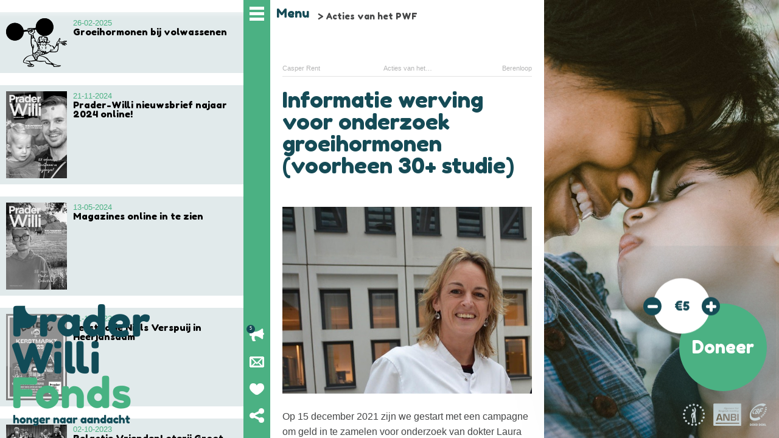

--- FILE ---
content_type: text/html; charset=UTF-8
request_url: https://prader-willi-fonds.nl/acties/onderzoek-groeihormonen-30
body_size: 18161
content:
<!DOCTYPE html>
<html lang="nl" class="no-js">
<head>

  <meta charset="utf-8" />
  <meta name="viewport" content="width=device-width,initial-scale=1.0,maximum-scale=1.0">

  <title>Informatie werving voor onderzoek groeihormonen (voorheen 30+ studie) | Prader-Willi Fonds</title>
  <meta name="description" content="De doelen van het Prader-Willi Fonds (PWF) zijn het werven van fondsen en het bij elkaar brengen van vraag en aanbod van kennis en onderzoek ter bevordering van de kwaliteit van het leven van kinderen en volwassenen met het Prader-Willi-Syndroom (PWS)">
  <meta name="keywords" content="prader-willi,praderwilli,praderwilie,prader-wilie,fonds,doneren,donatie,helpen,geld,onderzoek,praderwillifonds,praderwilistichting,zeldzameziekte">
  <meta name="page:url" content="https://prader-willi-fonds.nl/acties/onderzoek-groeihormonen-30">
  <meta name="page:hash" content="">

  <link rel="stylesheet" type="text/css" href="//fonts.googleapis.com/css?family=Fredoka+One">
  <link rel="stylesheet" type="text/css" href="https://prader-willi-fonds.nl/assets/css/screen.css?v=20170814172427">
  
</head>
<body>
  <div class="container">
    
    <div class="menu">
      <nav role="navigation" id="menu">
  <a id="menu-logo" class="logo" href="https://prader-willi-fonds.nl"><i class="icon-logo">Prader-Willi Fonds</i></a>
  <ul class="menu-short">
    <li class="visuallyhidden"><a href="#content">Content</a></li>
    <li class="menu-trigger">
      <a class="short-item" href="#menu" id="menu-trigger"><i class="icon-hamburger"></i><span>Menu</span></a>
      <a class="short-item close" id="menu-close-trigger" href="#_"><i class="icon-close"></i><span>Menu</span></a>

      <ul class="breadcrumb" id="breadcrumb">
                <li>
          <a href="https://prader-willi-fonds.nl">
            Home          </a>
        </li>
                <li>
          <a href="https://prader-willi-fonds.nl/acties">
            Acties van het PWF          </a>
        </li>
                <li>
          <a href="https://prader-willi-fonds.nl/acties/onderzoek-groeihormonen-30">
            Informatie werving voor onderzoek groeihormonen (voorheen 30+ studie)          </a>
        </li>
              </ul>
    <li class="actions"><a class="short-item" href="https://prader-willi-fonds.nl/help"><i class="icon-actions" data-amount="5"></i>Lopende acties</a></li>
    <li class="newsletter"><a class="short-item" href="#newsletter"><i class="icon-mail"></i>Nieuwsbrief</a></li>
    <li class="give"><a class="short-item" href="#donate"><i class="icon-heart"></i>Geef</a></li>
    <li class="share"><a class="short-item" href="#share"><i class="icon-share"></i>Deel</a>
      <ul class="menu-social" id="share">
        <li><a href="https://nl-nl.facebook.com/pages/Prader-Willi-Fonds/150490638330620" target="_blank"><span class="icon-facebook">Facebook</span></a></li>
        <li><a href="https://twitter.com/PWFonds" target="_blank"><span class="icon-twitter">Twitter</span></a></li>
        <li><a href="https://www.linkedin.com/company/prader-willi-fonds" target="_blank"><span class="icon-linkedin">Linkedin</span></a></li>
      </ul>
      
    </li>
  </ul>
  <a href="#_" class="menu-close">Menu sluiten</a>
  <ul class="menu-main" id="menu-main">
    <li><a href="https://prader-willi-fonds.nl/">Home</a></li>
        <li>
      <a  href="https://prader-willi-fonds.nl/prader-willi-syndroom">Wat is het Prader-Willi Syndroom?</a>
            <button class="toggle toggle-sub">submenu</button>
      <ul>
                <li>
          <a  href="https://prader-willi-fonds.nl/prader-willi-syndroom/hoe-ontstaat-pws">Hoe ontstaat PWS?</a>
        </li>
                <li>
          <a  href="https://prader-willi-fonds.nl/prader-willi-syndroom/hypothalamus-en-hypofyse">Belangrijkste kenmerken</a>
        </li>
                <li>
          <a  href="https://prader-willi-fonds.nl/prader-willi-syndroom/hormonen">Hormonen</a>
        </li>
                <li>
          <a  href="https://prader-willi-fonds.nl/prader-willi-syndroom/gedragsproblemen">Gedragsproblemen</a>
        </li>
                <li>
          <a  href="https://prader-willi-fonds.nl/prader-willi-syndroom/gevaar-voor-overgewicht">Gevaar voor overgewicht</a>
        </li>
                <li>
          <a  href="https://prader-willi-fonds.nl/prader-willi-syndroom/nawoord">Nog geen geneesmiddel</a>
        </li>
              </ul>
          </li>
        <li>
      <a  href="https://prader-willi-fonds.nl/wie-zijn-we">Wie we zijn</a>
            <button class="toggle toggle-sub">submenu</button>
      <ul>
                <li>
          <a  href="https://prader-willi-fonds.nl/wie-zijn-we/missie-en-visie">Missie en visie</a>
        </li>
                <li>
          <a  href="https://prader-willi-fonds.nl/wie-zijn-we/de-mensen-achter-het-pwf">De mensen achter het PWF</a>
        </li>
                <li>
          <a  href="https://prader-willi-fonds.nl/wie-zijn-we/jaarverslagen-statuten-en-beleidsplan">Jaarverslagen, statuten en beleidsplan</a>
        </li>
                <li>
          <a  href="https://prader-willi-fonds.nl/wie-zijn-we/keurmerken">Keurmerken en lidmaatschappen</a>
        </li>
                <li>
          <a  href="https://prader-willi-fonds.nl/wie-zijn-we/klachtenprocedure">Klachtenprocedure</a>
        </li>
                <li>
          <a  href="https://prader-willi-fonds.nl/wie-zijn-we/privacyverklaring">Privacyverklaring en gedragscode</a>
        </li>
                <li>
          <a  href="https://prader-willi-fonds.nl/wie-zijn-we/contactgegevens">Contactgegevens</a>
        </li>
              </ul>
          </li>
        <li>
      <a  href="https://prader-willi-fonds.nl/wat-doen-we">Wat we doen</a>
            <button class="toggle toggle-sub">submenu</button>
      <ul>
                <li>
          <a  href="https://prader-willi-fonds.nl/wat-doen-we/onderzoek">Onderzoek</a>
        </li>
                <li>
          <a  href="https://prader-willi-fonds.nl/wat-doen-we/fondsenwerving">Fondsenwerving</a>
        </li>
                <li>
          <a  href="https://prader-willi-fonds.nl/wat-doen-we/kennis-vergroten">Kennis vergroten</a>
        </li>
                <li>
          <a  href="https://prader-willi-fonds.nl/wat-doen-we/subsidie-aanvraag">Subsidie aanvraag</a>
        </li>
              </ul>
          </li>
        <li>
      <a  href="https://prader-willi-fonds.nl/projecten-nieuws-en-acties">Nieuws, acties en projecten</a>
          </li>
        <li>
      <a  href="https://prader-willi-fonds.nl/steun-ons">Steun ons</a>
            <button class="toggle toggle-sub">submenu</button>
      <ul>
                <li>
          <a  href="https://prader-willi-fonds.nl/steun-ons/online-doneren">Online doneren</a>
        </li>
                <li>
          <a  href="https://prader-willi-fonds.nl/steun-ons/overmaken">Overmaken</a>
        </li>
                <li>
          <a  href="https://prader-willi-fonds.nl/steun-ons/periodieke-schenking">Periodieke schenking</a>
        </li>
                <li>
          <a  href="https://prader-willi-fonds.nl/steun-ons/jouw-testament">Jouw testament</a>
        </li>
                <li>
          <a  href="https://prader-willi-fonds.nl/steun-ons/giftenaftrek-bedrijven">Giftenaftrek bedrijven</a>
        </li>
              </ul>
          </li>
        <li>
      <a  href="https://prader-willi-fonds.nl/start-je-eigen-actie">Start je eigen actie</a>
            <button class="toggle toggle-sub">submenu</button>
      <ul>
                <li>
          <a  href="https://prader-willi-fonds.nl/start-je-eigen-actie/toolkit">Toolkit</a>
        </li>
                <li>
          <a  href="https://prader-willi-fonds.nl/start-je-eigen-actie/voorbeelden">Voorbeelden</a>
        </li>
                <li>
          <a  href="https://prader-willi-fonds.nl/start-je-eigen-actie/lopende-acties">Lopende acties</a>
        </li>
              </ul>
          </li>
        <li>
      <a  class="active" href="https://prader-willi-fonds.nl/acties">Acties van het PWF</a>
            <button class="toggle toggle-sub active">submenu</button>
      <ul>
                <li>
          <a  href="https://prader-willi-fonds.nl/acties/bedrijfsoverdracht">Bedrijfsoverdracht</a>
        </li>
                <li>
          <a  href="https://prader-willi-fonds.nl/acties/kerstpaketten-stichting-flore">Kerstpaketten Stichting Flore</a>
        </li>
                <li>
          <a  href="https://prader-willi-fonds.nl/acties/mini-marathon">Mini Marathon</a>
        </li>
                <li>
          <a  href="https://prader-willi-fonds.nl/acties/ronde-tafel-uit-belgie">Ronde Tafel uit Belgi&euml;</a>
        </li>
                <li>
          <a  href="https://prader-willi-fonds.nl/acties/dam-tot-dam-loop">Dam tot Dam loop</a>
        </li>
                <li>
          <a  href="https://prader-willi-fonds.nl/acties/darttoernooi">Darttoernooi</a>
        </li>
                <li>
          <a  href="https://prader-willi-fonds.nl/acties/golf-benefiet-rotary-club">Golf benefiet Rotary Club</a>
        </li>
                <li>
          <a  href="https://prader-willi-fonds.nl/acties/op-de-fiets-naar-rome">Op de fiets naar Rome</a>
        </li>
                <li>
          <a  href="https://prader-willi-fonds.nl/acties/venloop-in-venlo">Venloop in Venlo</a>
        </li>
                <li>
          <a  href="https://prader-willi-fonds.nl/acties/4daagse-sponsorloop-2014">4daagse sponsorloop 2014</a>
        </li>
                <li>
          <a  href="https://prader-willi-fonds.nl/acties/sportdag-willibrordusschool">Sportdag Willibrordusschool</a>
        </li>
                <li>
          <a  href="https://prader-willi-fonds.nl/acties/jubileum-giverbo">Jubileum Giverbo</a>
        </li>
                <li>
          <a  href="https://prader-willi-fonds.nl/acties/4daagse-sponsorloop-2015">4daagse sponsorloop</a>
        </li>
                <li>
          <a  href="https://prader-willi-fonds.nl/acties/kaeskoppenstad">Kaeskoppenstad</a>
        </li>
                <li>
          <a  href="https://prader-willi-fonds.nl/acties/loterij-door-niels-met-pws">Loterij door Niels met PWS</a>
        </li>
                <li>
          <a  href="https://prader-willi-fonds.nl/acties/4vierdaagse-sponsorloop-2016">4daagse sponsorloop</a>
        </li>
                <li>
          <a  href="https://prader-willi-fonds.nl/acties/mudrun-fun">Nova gaat klimmen en klauteren bij de Kidsrun!</a>
        </li>
                <li>
          <a  href="https://prader-willi-fonds.nl/acties/roy-loopt-voor-de-5e-keer-de-4daagse-voor-pws">Roy loopt voor de 5e keer de vierdaagse sponsorloop voor PWS!</a>
        </li>
                <li>
          <a  href="https://prader-willi-fonds.nl/acties/merida-dutch-cross-country">Jan gaat de uitdaging aan: 24 uur non stop mountainbiken!</a>
        </li>
                <li>
          <a  href="https://prader-willi-fonds.nl/acties/pieter-loopt-de-halve-van-renesse-voor-thijmen">Pieter loopt de Halve van Renesse voor Thijmen!</a>
        </li>
                <li>
          <a  href="https://prader-willi-fonds.nl/acties/opa-ger-loopt-de-4daagse-sponsorloop-voor-brandon">Opa Gert loopt de 4daagse sponsorloop voor Brandon!</a>
        </li>
                <li>
          <a  href="https://prader-willi-fonds.nl/acties/carlo-dreadloos-voor-prader-willi">Carlo dreadloos voor Prader-Willi</a>
        </li>
                <li>
          <a  href="https://prader-willi-fonds.nl/acties/max-duikt">Max duikt voor groeihormoon 30+</a>
        </li>
                <li>
          <a  href="https://prader-willi-fonds.nl/acties/niels-doet-mee-aan-de-nieuwjaarsduik">Niels doet mee aan de nieuwjaarsduik</a>
        </li>
                <li>
          <a  href="https://prader-willi-fonds.nl/acties/niels-wandelt">Niels wandelt voor groeihormoon 30+</a>
        </li>
                <li>
          <a  href="https://prader-willi-fonds.nl/acties/marleen-en-eefje-rennen-de-venloop-2019">Marleen en Eefje rennen de Venloop</a>
        </li>
                <li>
          <a  href="https://prader-willi-fonds.nl/acties/bij-30-houdt-het-op">Bij 30 houdt het op? (zie actie Groeihormonen 30+)</a>
        </li>
                <li>
          <a  href="https://prader-willi-fonds.nl/acties/casper-rent">Casper Rent</a>
        </li>
                <li>
          <a  class="active" href="https://prader-willi-fonds.nl/acties/onderzoek-groeihormonen-30">Informatie werving voor onderzoek groeihormonen (voorheen 30+ studie)</a>
        </li>
              </ul>
          </li>
        <li>
      <a  href="https://prader-willi-fonds.nl">Home</a>
          </li>
        <li>
      <a  href="https://prader-willi-fonds.nl/donate">recente donaties</a>
            <button class="toggle toggle-sub">submenu</button>
      <ul>
                <li>
          <a  href="https://prader-willi-fonds.nl/donate/odbde8">&euro;5 by Henny Van dalen</a>
        </li>
                <li>
          <a  href="https://prader-willi-fonds.nl/donate/y065b7">&euro;25 by Roosmarijn Ubink</a>
        </li>
                <li>
          <a  href="https://prader-willi-fonds.nl/donate/ue3a91">&euro;50 by Leonie Barry Just Ella</a>
        </li>
                <li>
          <a  href="https://prader-willi-fonds.nl/donate/n10771">&euro;30 by Stef en Ineke Jonkman</a>
        </li>
                <li>
          <a  href="https://prader-willi-fonds.nl/donate/w0e9cd">&euro;35 by Fred</a>
        </li>
                <li>
          <a  href="https://prader-willi-fonds.nl/donate/bbca51">&euro;25 by H.C.Engbers</a>
        </li>
                <li>
          <a  href="https://prader-willi-fonds.nl/donate/d0287a">&euro;25 by Jos Peters</a>
        </li>
                <li>
          <a  href="https://prader-willi-fonds.nl/donate/o70852">&euro;10 by K.Lastdrager</a>
        </li>
                <li>
          <a  href="https://prader-willi-fonds.nl/donate/ud2d62">&euro;50 by Fam Bom</a>
        </li>
                <li>
          <a  href="https://prader-willi-fonds.nl/donate/o78999">&euro;50 by Levi en Anne</a>
        </li>
                <li>
          <a  href="https://prader-willi-fonds.nl/donate/a1ad15">&euro;50 by Fam. Schulenburg</a>
        </li>
                <li>
          <a  href="https://prader-willi-fonds.nl/donate/w5b13e">&euro;100 by Alle, Ineke, Elias en Febe</a>
        </li>
                <li>
          <a  href="https://prader-willi-fonds.nl/donate/x71298">&euro;100 by E.A. Russchen-Mensinga</a>
        </li>
                <li>
          <a  href="https://prader-willi-fonds.nl/donate/sc768e">&euro;25 by Franca Peters</a>
        </li>
                <li>
          <a  href="https://prader-willi-fonds.nl/donate/effae8">&euro;10 by Michelle</a>
        </li>
                <li>
          <a  href="https://prader-willi-fonds.nl/donate/r8d092">&euro;35 by tes</a>
        </li>
                <li>
          <a  href="https://prader-willi-fonds.nl/donate/tdc150">&euro;10 by Christina</a>
        </li>
                <li>
          <a  href="https://prader-willi-fonds.nl/donate/w17686">&euro;25 by Kamiel</a>
        </li>
                <li>
          <a  href="https://prader-willi-fonds.nl/donate/ebc58d">&euro;5 by Mariska</a>
        </li>
                <li>
          <a  href="https://prader-willi-fonds.nl/donate/gb34a4">&euro;25 by Camille van Os</a>
        </li>
                <li>
          <a  href="https://prader-willi-fonds.nl/donate/i29092">&euro;10 by Camille van Os</a>
        </li>
                <li>
          <a  href="https://prader-willi-fonds.nl/donate/k8be4f">&euro;15 by Elise</a>
        </li>
                <li>
          <a  href="https://prader-willi-fonds.nl/donate/ka0a23">&euro;5 by Mariska</a>
        </li>
                <li>
          <a  href="https://prader-willi-fonds.nl/donate/s52e0e">&euro;25 by A</a>
        </li>
                <li>
          <a  href="https://prader-willi-fonds.nl/donate/vfabbe">&euro;15 by Elise</a>
        </li>
                <li>
          <a  href="https://prader-willi-fonds.nl/donate/jdceab">&euro;20 by A. Schildwacht</a>
        </li>
                <li>
          <a  href="https://prader-willi-fonds.nl/donate/t6f340">&euro;5 by Cindy</a>
        </li>
                <li>
          <a  href="https://prader-willi-fonds.nl/donate/ffe4d3">&euro;50 by Sarah Koedood</a>
        </li>
                <li>
          <a  href="https://prader-willi-fonds.nl/donate/i8cccb">&euro;25 by T Pijffers</a>
        </li>
                <li>
          <a  href="https://prader-willi-fonds.nl/donate/k10c15">&euro;20 by T smink</a>
        </li>
                <li>
          <a  href="https://prader-willi-fonds.nl/donate/m225a5">&euro;5 by Wolthuizen</a>
        </li>
                <li>
          <a  href="https://prader-willi-fonds.nl/donate/n045da">&euro;5 by W. Roelevink</a>
        </li>
                <li>
          <a  href="https://prader-willi-fonds.nl/donate/r92220">&euro;10 by Hinke de Vries</a>
        </li>
                <li>
          <a  href="https://prader-willi-fonds.nl/donate/s21e4b">&euro;10 by Elma Pennewaard</a>
        </li>
                <li>
          <a  href="https://prader-willi-fonds.nl/donate/s89527">&euro;5 by Hanneke Smink</a>
        </li>
                <li>
          <a  href="https://prader-willi-fonds.nl/donate/x8d8c2">&euro;25 by Carla</a>
        </li>
                <li>
          <a  href="https://prader-willi-fonds.nl/donate/wb62ce">&euro;5 by Linda</a>
        </li>
                <li>
          <a  href="https://prader-willi-fonds.nl/donate/c4fc80">&euro;5 by Elise Jager</a>
        </li>
                <li>
          <a  href="https://prader-willi-fonds.nl/donate/p12a79">&euro;5 by Piet</a>
        </li>
                <li>
          <a  href="https://prader-willi-fonds.nl/donate/a727e7">&euro;15 by Corina</a>
        </li>
                <li>
          <a  href="https://prader-willi-fonds.nl/donate/cbfb28">&euro;15 by Corina</a>
        </li>
                <li>
          <a  href="https://prader-willi-fonds.nl/donate/t926e0">&euro;20 by Ruth Engbers</a>
        </li>
                <li>
          <a  href="https://prader-willi-fonds.nl/donate/q06215">&euro;500 by Jacomijn Veldhuijsen</a>
        </li>
                <li>
          <a  href="https://prader-willi-fonds.nl/donate/b81c88">&euro;10 by Julie</a>
        </li>
                <li>
          <a  href="https://prader-willi-fonds.nl/donate/eda7fc">&euro;15 by Margot</a>
        </li>
                <li>
          <a  href="https://prader-willi-fonds.nl/donate/kf1635">&euro;10 by Jean-Phille</a>
        </li>
                <li>
          <a  href="https://prader-willi-fonds.nl/donate/od7d92">&euro;15 by Anke</a>
        </li>
                <li>
          <a  href="https://prader-willi-fonds.nl/donate/qc31d5">&euro;25 by M.C. de Keijzer-Dekker</a>
        </li>
                <li>
          <a  href="https://prader-willi-fonds.nl/donate/ta4bfc">&euro;10 by Sonja</a>
        </li>
                <li>
          <a  href="https://prader-willi-fonds.nl/donate/u7fa5f">&euro;25 by Hans en Yvonne de Korte</a>
        </li>
                <li>
          <a  href="https://prader-willi-fonds.nl/donate/w6007a">&euro;15 by Margot</a>
        </li>
                <li>
          <a  href="https://prader-willi-fonds.nl/donate/k47110">&euro;25 by Irma</a>
        </li>
                <li>
          <a  href="https://prader-willi-fonds.nl/donate/v8e4d6">&euro;10 by Irene</a>
        </li>
                <li>
          <a  href="https://prader-willi-fonds.nl/donate/he12ef">&euro;15 by Tati</a>
        </li>
                <li>
          <a  href="https://prader-willi-fonds.nl/donate/m37981">&euro;150 by Geonique Group BV</a>
        </li>
                <li>
          <a  href="https://prader-willi-fonds.nl/donate/s10430">&euro;150 by Geonique Group BV</a>
        </li>
                <li>
          <a  href="https://prader-willi-fonds.nl/donate/z07c60">&euro;25 by Margret Olsthoorn</a>
        </li>
                <li>
          <a  href="https://prader-willi-fonds.nl/donate/k0258c">&euro;15 by M. Steenis</a>
        </li>
                <li>
          <a  href="https://prader-willi-fonds.nl/donate/g848bc">&euro;50 by Wietje Van der Wal</a>
        </li>
                <li>
          <a  href="https://prader-willi-fonds.nl/donate/labefa">&euro;100 by Wietje Van der Wal</a>
        </li>
                <li>
          <a  href="https://prader-willi-fonds.nl/donate/ec9df9">&euro;10 by Kosker Eylem</a>
        </li>
                <li>
          <a  href="https://prader-willi-fonds.nl/donate/x240d4">&euro;50 by Marielle</a>
        </li>
                <li>
          <a  href="https://prader-willi-fonds.nl/donate/d7854e">&euro;5 by Inixta Luciano-Gustina</a>
        </li>
                <li>
          <a  href="https://prader-willi-fonds.nl/donate/nf75a5">&euro;5 by Kamiel</a>
        </li>
                <li>
          <a  href="https://prader-willi-fonds.nl/donate/v803da">&euro;15 by Marlies</a>
        </li>
                <li>
          <a  href="https://prader-willi-fonds.nl/donate/j65ad1">&euro;5 by Mari&euml;lle</a>
        </li>
                <li>
          <a  href="https://prader-willi-fonds.nl/donate/d5cac7">&euro;5 by Emmie</a>
        </li>
                <li>
          <a  href="https://prader-willi-fonds.nl/donate/x31e68">&euro;725 by Opbrengst loterij Koningsdag</a>
        </li>
                <li>
          <a  href="https://prader-willi-fonds.nl/donate/z154ea">&euro;5 by Emmie</a>
        </li>
                <li>
          <a  href="https://prader-willi-fonds.nl/donate/f6326a">&euro;25 by Loterij koningsdag</a>
        </li>
                <li>
          <a  href="https://prader-willi-fonds.nl/donate/hf5b7c">&euro;25 by Janet</a>
        </li>
                <li>
          <a  href="https://prader-willi-fonds.nl/donate/jb7c7e">&euro;25 by Lambermont en Heuff</a>
        </li>
                <li>
          <a  href="https://prader-willi-fonds.nl/donate/mc1aa1">&euro;25 by Janet</a>
        </li>
                <li>
          <a  href="https://prader-willi-fonds.nl/donate/q55d51">&euro;25 by Janet</a>
        </li>
                <li>
          <a  href="https://prader-willi-fonds.nl/donate/q77ae1">&euro;25 by Janet</a>
        </li>
                <li>
          <a  href="https://prader-willi-fonds.nl/donate/t78c38">&euro;25 by Janet</a>
        </li>
                <li>
          <a  href="https://prader-willi-fonds.nl/donate/z2f543">&euro;15 by JP</a>
        </li>
                <li>
          <a  href="https://prader-willi-fonds.nl/donate/g33669">&euro;10 by Nel dekker</a>
        </li>
                <li>
          <a  href="https://prader-willi-fonds.nl/donate/jea193">&euro;10 by Nel dekker</a>
        </li>
                <li>
          <a  href="https://prader-willi-fonds.nl/donate/y383f5">&euro;10 by Nikky</a>
        </li>
                <li>
          <a  href="https://prader-willi-fonds.nl/donate/p106f8">&euro;100 by Peter Brakenhoff</a>
        </li>
                <li>
          <a  href="https://prader-willi-fonds.nl/donate/h2e201">&euro;25 by Sonja Avontuur</a>
        </li>
                <li>
          <a  href="https://prader-willi-fonds.nl/donate/tc34a4">&euro;25 by Irma</a>
        </li>
                <li>
          <a  href="https://prader-willi-fonds.nl/donate/u4d999">&euro;5 by P.J. Vallen</a>
        </li>
                <li>
          <a  href="https://prader-willi-fonds.nl/donate/l392f3">&euro;10 by Tante Nel</a>
        </li>
                <li>
          <a  href="https://prader-willi-fonds.nl/donate/se93b6">&euro;5 by m.s.zarza</a>
        </li>
                <li>
          <a  href="https://prader-willi-fonds.nl/donate/t328a1">&euro;5 by m.s.zarza</a>
        </li>
                <li>
          <a  href="https://prader-willi-fonds.nl/donate/o56b9c">&euro;15 by Alice</a>
        </li>
                <li>
          <a  href="https://prader-willi-fonds.nl/donate/a15af8">&euro;5 by Johan</a>
        </li>
                <li>
          <a  href="https://prader-willi-fonds.nl/donate/a84d59">&euro;10 by Laurie</a>
        </li>
                <li>
          <a  href="https://prader-willi-fonds.nl/donate/a9049a">&euro;25 by Fred</a>
        </li>
                <li>
          <a  href="https://prader-willi-fonds.nl/donate/a24171">&euro;20 by Liesbet</a>
        </li>
                <li>
          <a  href="https://prader-willi-fonds.nl/donate/b07813">&euro;25 by Sonja Avontuur</a>
        </li>
                <li>
          <a  href="https://prader-willi-fonds.nl/donate/bae088">&euro;5 by Kitty Bartholomeus</a>
        </li>
                <li>
          <a  href="https://prader-willi-fonds.nl/donate/bcc87a">&euro;10 by Wil</a>
        </li>
                <li>
          <a  href="https://prader-willi-fonds.nl/donate/d59177">&euro;10 by Iris</a>
        </li>
                <li>
          <a  href="https://prader-willi-fonds.nl/donate/da87ec">&euro;10 by Marina</a>
        </li>
                <li>
          <a  href="https://prader-willi-fonds.nl/donate/f4f3ac">&euro;10 by Ljiljana Filipovic</a>
        </li>
                <li>
          <a  href="https://prader-willi-fonds.nl/donate/fe193e">&euro;5 by Tessa Franse</a>
        </li>
                <li>
          <a  href="https://prader-willi-fonds.nl/donate/h9bd58">&euro;15 by Monique Hagen</a>
        </li>
                <li>
          <a  href="https://prader-willi-fonds.nl/donate/hdc7f9">&euro;10 by Iris</a>
        </li>
                <li>
          <a  href="https://prader-willi-fonds.nl/donate/jf6b28">&euro;10 by Bert Vosselman</a>
        </li>
                <li>
          <a  href="https://prader-willi-fonds.nl/donate/ke0825">&euro;15 by Bianca Bartels</a>
        </li>
                <li>
          <a  href="https://prader-willi-fonds.nl/donate/l88b76">&euro;25 by Annet van Dalen</a>
        </li>
                <li>
          <a  href="https://prader-willi-fonds.nl/donate/l655d0">&euro;5 by L.F. Hartog</a>
        </li>
                <li>
          <a  href="https://prader-willi-fonds.nl/donate/lded53">&euro;25 by Ren&eacute; &amp; Edith</a>
        </li>
                <li>
          <a  href="https://prader-willi-fonds.nl/donate/lec83c">&euro;5 by Mary Ann Yperlaan</a>
        </li>
                <li>
          <a  href="https://prader-willi-fonds.nl/donate/m2664d">&euro;15 by Bianca Bartels</a>
        </li>
                <li>
          <a  href="https://prader-willi-fonds.nl/donate/m44706">&euro;5 by Pieter</a>
        </li>
                <li>
          <a  href="https://prader-willi-fonds.nl/donate/mdecea">&euro;50 by Fred</a>
        </li>
                <li>
          <a  href="https://prader-willi-fonds.nl/donate/n3ec39">&euro;20 by Remco Capello</a>
        </li>
                <li>
          <a  href="https://prader-willi-fonds.nl/donate/n36d92">&euro;5 by Sander</a>
        </li>
                <li>
          <a  href="https://prader-willi-fonds.nl/donate/n82e62">&euro;5 by Christa</a>
        </li>
                <li>
          <a  href="https://prader-willi-fonds.nl/donate/n16146">&euro;15 by Rianne</a>
        </li>
                <li>
          <a  href="https://prader-willi-fonds.nl/donate/nbdbb3">&euro;15 by Saveria</a>
        </li>
                <li>
          <a  href="https://prader-willi-fonds.nl/donate/o848fe">&euro;20 by Annemarieke van Ettinger</a>
        </li>
                <li>
          <a  href="https://prader-willi-fonds.nl/donate/ob555b">&euro;50 by Fred</a>
        </li>
                <li>
          <a  href="https://prader-willi-fonds.nl/donate/p224c6">&euro;15 by Monique Hagen</a>
        </li>
                <li>
          <a  href="https://prader-willi-fonds.nl/donate/q62773">&euro;20 by Annemarieke van Ettinger</a>
        </li>
                <li>
          <a  href="https://prader-willi-fonds.nl/donate/t8c652">&euro;10 by Lidewij</a>
        </li>
                <li>
          <a  href="https://prader-willi-fonds.nl/donate/t66cae">&euro;20 by Remco Capello</a>
        </li>
                <li>
          <a  href="https://prader-willi-fonds.nl/donate/tae042">&euro;10 by Hans en Yvonne</a>
        </li>
                <li>
          <a  href="https://prader-willi-fonds.nl/donate/uc388d">&euro;15 by Angelique</a>
        </li>
                <li>
          <a  href="https://prader-willi-fonds.nl/donate/w0df1e">&euro;10 by Jacqueline</a>
        </li>
                <li>
          <a  href="https://prader-willi-fonds.nl/donate/x9bda9">&euro;5 by Henny Van dalen</a>
        </li>
                <li>
          <a  href="https://prader-willi-fonds.nl/donate/x26c23">&euro;20 by Remco Capello</a>
        </li>
                <li>
          <a  href="https://prader-willi-fonds.nl/donate/x51202">&euro;10 by Karin Ellenberger</a>
        </li>
                <li>
          <a  href="https://prader-willi-fonds.nl/donate/y3d520">&euro;20 by Monique</a>
        </li>
                <li>
          <a  href="https://prader-willi-fonds.nl/donate/z3bd72">&euro;10 by Desiree</a>
        </li>
                <li>
          <a  href="https://prader-willi-fonds.nl/donate/z44706">&euro;10 by Joke</a>
        </li>
                <li>
          <a  href="https://prader-willi-fonds.nl/donate/d7035c">&euro;25 by Fam Vos</a>
        </li>
                <li>
          <a  href="https://prader-willi-fonds.nl/donate/ed861e">&euro;15 by Marieke</a>
        </li>
                <li>
          <a  href="https://prader-willi-fonds.nl/donate/n2cc3c">&euro;15 by Nel Klop</a>
        </li>
                <li>
          <a  href="https://prader-willi-fonds.nl/donate/o36e10">&euro;10 by Richard</a>
        </li>
                <li>
          <a  href="https://prader-willi-fonds.nl/donate/p95713">&euro;15 by Frank Gr&uuml;ne</a>
        </li>
                <li>
          <a  href="https://prader-willi-fonds.nl/donate/pa015f">&euro;30 by Fam Vos</a>
        </li>
                <li>
          <a  href="https://prader-willi-fonds.nl/donate/rc4a6e">&euro;10 by C&eacute;cile</a>
        </li>
                <li>
          <a  href="https://prader-willi-fonds.nl/donate/ef0967">&euro;20 by Antoinette</a>
        </li>
                <li>
          <a  href="https://prader-willi-fonds.nl/donate/m05b97">&euro;10 by Ane</a>
        </li>
                <li>
          <a  href="https://prader-willi-fonds.nl/donate/pa237e">&euro;10 by Ane</a>
        </li>
                <li>
          <a  href="https://prader-willi-fonds.nl/donate/v01780">&euro;10 by Hellen Smilde</a>
        </li>
                <li>
          <a  href="https://prader-willi-fonds.nl/donate/wc6993">&euro;10 by Marlies</a>
        </li>
                <li>
          <a  href="https://prader-willi-fonds.nl/donate/wb7b6c">&euro;20 by Marie-Jos&eacute;</a>
        </li>
                <li>
          <a  href="https://prader-willi-fonds.nl/donate/s9665d">&euro;5 by Marielle</a>
        </li>
                <li>
          <a  href="https://prader-willi-fonds.nl/donate/e90ffd">&euro;5 by Annick Peters</a>
        </li>
                <li>
          <a  href="https://prader-willi-fonds.nl/donate/m4e9f9">&euro;20 by Margie Alders</a>
        </li>
                <li>
          <a  href="https://prader-willi-fonds.nl/donate/faccc0">&euro;20 by Annelies</a>
        </li>
                <li>
          <a  href="https://prader-willi-fonds.nl/donate/n904d8">&euro;15 by Annelies</a>
        </li>
                <li>
          <a  href="https://prader-willi-fonds.nl/donate/e7398b">&euro;100 by A.Schot</a>
        </li>
                <li>
          <a  href="https://prader-willi-fonds.nl/donate/dbb11d">&euro;105 by Opbrengst loterij Prader willi contactdag</a>
        </li>
                <li>
          <a  href="https://prader-willi-fonds.nl/donate/d53976">&euro;30 by E</a>
        </li>
                <li>
          <a  href="https://prader-willi-fonds.nl/donate/e4bb5f">&euro;5 by Annelouise</a>
        </li>
                <li>
          <a  href="https://prader-willi-fonds.nl/donate/ca028f">&euro;15 by Nolda van der Vliet</a>
        </li>
                <li>
          <a  href="https://prader-willi-fonds.nl/donate/gc6825">&euro;25 by Hilbert Boxem</a>
        </li>
                <li>
          <a  href="https://prader-willi-fonds.nl/donate/gc5df9">&euro;10 by Joan de pagter</a>
        </li>
                <li>
          <a  href="https://prader-willi-fonds.nl/donate/hb615e">&euro;30 by R.Brenninkmeijer</a>
        </li>
                <li>
          <a  href="https://prader-willi-fonds.nl/donate/i302ac">&euro;25 by Marja Brabers</a>
        </li>
                <li>
          <a  href="https://prader-willi-fonds.nl/donate/sf44d5">&euro;30 by R.Brenninkmeijer</a>
        </li>
                <li>
          <a  href="https://prader-willi-fonds.nl/donate/afedc9">&euro;25 by Petra Beishuizen</a>
        </li>
                <li>
          <a  href="https://prader-willi-fonds.nl/donate/c77d34">&euro;25 by Meindert en Mauricette</a>
        </li>
                <li>
          <a  href="https://prader-willi-fonds.nl/donate/ed4a08">&euro;25 by Paul Koopman</a>
        </li>
                <li>
          <a  href="https://prader-willi-fonds.nl/donate/gade6d">&euro;20 by Anneke en Gerrit spaans</a>
        </li>
                <li>
          <a  href="https://prader-willi-fonds.nl/donate/q393ef">&euro;50 by Barbara&amp;Rob</a>
        </li>
                <li>
          <a  href="https://prader-willi-fonds.nl/donate/tbcca6">&euro;25 by Rob en Els Vergeer</a>
        </li>
                <li>
          <a  href="https://prader-willi-fonds.nl/donate/xa8809">&euro;30 by R.Brenninkmeijer</a>
        </li>
                <li>
          <a  href="https://prader-willi-fonds.nl/donate/z3a7ae">&euro;10 by Winkelhorst</a>
        </li>
                <li>
          <a  href="https://prader-willi-fonds.nl/donate/o1d1b4">&euro;100 by Ellen Behrens</a>
        </li>
                <li>
          <a  href="https://prader-willi-fonds.nl/donate/v51f8c">&euro;100 by Ellen Behrens</a>
        </li>
                <li>
          <a  href="https://prader-willi-fonds.nl/donate/afce3d">&euro;30 by Familie ten Berge</a>
        </li>
                <li>
          <a  href="https://prader-willi-fonds.nl/donate/e4048a">&euro;15 by Hidde Vermaas</a>
        </li>
                <li>
          <a  href="https://prader-willi-fonds.nl/donate/f8685e">&euro;50 by Biewenga</a>
        </li>
                <li>
          <a  href="https://prader-willi-fonds.nl/donate/je0f55">&euro;80 by Michiel</a>
        </li>
                <li>
          <a  href="https://prader-willi-fonds.nl/donate/s5a91f">&euro;10 by Anke Geenen</a>
        </li>
                <li>
          <a  href="https://prader-willi-fonds.nl/donate/s1420b">&euro;15 by Marijke Steegstra</a>
        </li>
                <li>
          <a  href="https://prader-willi-fonds.nl/donate/sc601e">&euro;20 by B.Boeijen</a>
        </li>
                <li>
          <a  href="https://prader-willi-fonds.nl/donate/ve66d4">&euro;25 by Job Wittens</a>
        </li>
                <li>
          <a  href="https://prader-willi-fonds.nl/donate/xdd237">&euro;15 by Van Dam</a>
        </li>
                <li>
          <a  href="https://prader-willi-fonds.nl/donate/xebcb8">&euro;10 by Anoniem</a>
        </li>
                <li>
          <a  href="https://prader-willi-fonds.nl/donate/o0a609">&euro;50 by Kees van Aken</a>
        </li>
                <li>
          <a  href="https://prader-willi-fonds.nl/donate/a77788">&euro;35 by edens</a>
        </li>
                <li>
          <a  href="https://prader-willi-fonds.nl/donate/d3e1c9">&euro;50 by Matthijs en Jet</a>
        </li>
                <li>
          <a  href="https://prader-willi-fonds.nl/donate/l0fc70">&euro;25 by Suzan &amp; Dirk</a>
        </li>
                <li>
          <a  href="https://prader-willi-fonds.nl/donate/x95383">&euro;40 by Ankje Berkhof</a>
        </li>
                <li>
          <a  href="https://prader-willi-fonds.nl/donate/lb020a">&euro;170 by team We are Basta</a>
        </li>
                <li>
          <a  href="https://prader-willi-fonds.nl/donate/p79629">&euro;50 by Judith Besser</a>
        </li>
                <li>
          <a  href="https://prader-willi-fonds.nl/donate/k24919">&euro;25 by Cor en Dory</a>
        </li>
                <li>
          <a  href="https://prader-willi-fonds.nl/donate/l85b94">&euro;300 by Jasper en Miriam Van der Wal</a>
        </li>
                <li>
          <a  href="https://prader-willi-fonds.nl/donate/wb8a50">&euro;100 by W. van der Wal</a>
        </li>
                <li>
          <a  href="https://prader-willi-fonds.nl/donate/ld94db">&euro;10000 by Jos&eacute; Manders</a>
        </li>
                <li>
          <a  href="https://prader-willi-fonds.nl/donate/ta4c05">&euro;10000 by Jos&eacute; Manders</a>
        </li>
                <li>
          <a  href="https://prader-willi-fonds.nl/donate/h9d9a0">&euro;25 by Annemieke</a>
        </li>
                <li>
          <a  href="https://prader-willi-fonds.nl/donate/y7a130">&euro;380 by Oma van Emmie</a>
        </li>
                <li>
          <a  href="https://prader-willi-fonds.nl/donate/fad626">&euro;250 by M.stemmler</a>
        </li>
                <li>
          <a  href="https://prader-willi-fonds.nl/donate/pae21c">&euro;50 by Bas Diemeer</a>
        </li>
                <li>
          <a  href="https://prader-willi-fonds.nl/donate/w512d0">&euro;20 by Patrick</a>
        </li>
                <li>
          <a  href="https://prader-willi-fonds.nl/donate/ccccaf">&euro;20 by Mariska Sturm</a>
        </li>
                <li>
          <a  href="https://prader-willi-fonds.nl/donate/h8d39a">&euro;15 by Eveline</a>
        </li>
                <li>
          <a  href="https://prader-willi-fonds.nl/donate/i3cedd">&euro;25 by Anoniem</a>
        </li>
                <li>
          <a  href="https://prader-willi-fonds.nl/donate/iaae22">&euro;20 by Mariska Sturm</a>
        </li>
                <li>
          <a  href="https://prader-willi-fonds.nl/donate/s2ffc8">&euro;10 by H</a>
        </li>
                <li>
          <a  href="https://prader-willi-fonds.nl/donate/v991cb">&euro;10 by Annelies</a>
        </li>
                <li>
          <a  href="https://prader-willi-fonds.nl/donate/y1168a">&euro;10 by Tineke van der Valk</a>
        </li>
                <li>
          <a  href="https://prader-willi-fonds.nl/donate/yca680">&euro;15 by Eveline</a>
        </li>
                <li>
          <a  href="https://prader-willi-fonds.nl/donate/d475a4">&euro;100 by Familie Schulenburg</a>
        </li>
                <li>
          <a  href="https://prader-willi-fonds.nl/donate/k56679">&euro;20 by Frank en joyce</a>
        </li>
                <li>
          <a  href="https://prader-willi-fonds.nl/donate/u009f3">&euro;20 by Hans Versteegen</a>
        </li>
                <li>
          <a  href="https://prader-willi-fonds.nl/donate/z75731">&euro;5 by Martine Breuer-Valkenburg</a>
        </li>
                <li>
          <a  href="https://prader-willi-fonds.nl/donate/zb49e6">&euro;5 by Piet</a>
        </li>
                <li>
          <a  href="https://prader-willi-fonds.nl/donate/d44368">&euro;15 by Attje Lak</a>
        </li>
                <li>
          <a  href="https://prader-willi-fonds.nl/donate/oba6fc">&euro;15 by Rd</a>
        </li>
                <li>
          <a  href="https://prader-willi-fonds.nl/donate/e78369">&euro;25 by Ili</a>
        </li>
                <li>
          <a  href="https://prader-willi-fonds.nl/donate/zdb335">&euro;20 by Suzanne van der Mark</a>
        </li>
                <li>
          <a  href="https://prader-willi-fonds.nl/donate/ocd155">&euro;30 by Ili moeder van Finlay</a>
        </li>
                <li>
          <a  href="https://prader-willi-fonds.nl/donate/w5521c">&euro;60 by R Broekhuijsen</a>
        </li>
                <li>
          <a  href="https://prader-willi-fonds.nl/donate/rfa5fc">&euro;25 by J Nicolai</a>
        </li>
                <li>
          <a  href="https://prader-willi-fonds.nl/donate/h895b7">&euro;10 by Elise Zegwaart</a>
        </li>
                <li>
          <a  href="https://prader-willi-fonds.nl/donate/x81b74">&euro;100 by Peters</a>
        </li>
                <li>
          <a  href="https://prader-willi-fonds.nl/donate/m0e51a">&euro;10 by Ernst-Jan</a>
        </li>
                <li>
          <a  href="https://prader-willi-fonds.nl/donate/m6ca6a">&euro;250 by Fred Nicolai</a>
        </li>
                <li>
          <a  href="https://prader-willi-fonds.nl/donate/x837d3">&euro;10 by H schols</a>
        </li>
                <li>
          <a  href="https://prader-willi-fonds.nl/donate/bb27ff">&euro;15 by Miriam Rizvic- van der Linden</a>
        </li>
                <li>
          <a  href="https://prader-willi-fonds.nl/donate/ecd70b">&euro;5 by Els</a>
        </li>
                <li>
          <a  href="https://prader-willi-fonds.nl/donate/g6a61f">&euro;10 by E veltman</a>
        </li>
                <li>
          <a  href="https://prader-willi-fonds.nl/donate/iad768">&euro;15 by Miriam Rizvic- van der Linden</a>
        </li>
                <li>
          <a  href="https://prader-willi-fonds.nl/donate/j8bb09">&euro;50 by Henk Wortman</a>
        </li>
                <li>
          <a  href="https://prader-willi-fonds.nl/donate/s38a22">&euro;10 by Roosmarijn</a>
        </li>
                <li>
          <a  href="https://prader-willi-fonds.nl/donate/x837f3">&euro;5 by Jeanne Ploeg van der</a>
        </li>
                <li>
          <a  href="https://prader-willi-fonds.nl/donate/s06d0f">&euro;50 by peter van der heijden</a>
        </li>
                <li>
          <a  href="https://prader-willi-fonds.nl/donate/ie8e60">&euro;30 by P. Boelhouwer</a>
        </li>
                <li>
          <a  href="https://prader-willi-fonds.nl/donate/a5186f">&euro;100 by A.C.M. Spanjaard</a>
        </li>
                <li>
          <a  href="https://prader-willi-fonds.nl/donate/c002f9">&euro;2750 by A.M. Spanjaard</a>
        </li>
                <li>
          <a  href="https://prader-willi-fonds.nl/donate/r06fdc">&euro;2750 by A.M. Spanjaard</a>
        </li>
                <li>
          <a  href="https://prader-willi-fonds.nl/donate/tbccec">&euro;30 by A.M. Spanjaard</a>
        </li>
                <li>
          <a  href="https://prader-willi-fonds.nl/donate/b8435f">&euro;15 by A. van Ojen</a>
        </li>
                <li>
          <a  href="https://prader-willi-fonds.nl/donate/e5b138">&euro;10 by A. van Ojen</a>
        </li>
                <li>
          <a  href="https://prader-willi-fonds.nl/donate/y55762">&euro;15 by E. van Ojen</a>
        </li>
                <li>
          <a  href="https://prader-willi-fonds.nl/donate/z54ffa">&euro;20 by Cor Giebels</a>
        </li>
                <li>
          <a  href="https://prader-willi-fonds.nl/donate/d49775">&euro;20 by Hans Schaap</a>
        </li>
                <li>
          <a  href="https://prader-willi-fonds.nl/donate/tcd7cd">&euro;50 by Martijn Verschuuren</a>
        </li>
                <li>
          <a  href="https://prader-willi-fonds.nl/donate/qd5467">&euro;15 by Ansy van Rijt</a>
        </li>
                <li>
          <a  href="https://prader-willi-fonds.nl/donate/daaf59">&euro;20 by Jacob</a>
        </li>
                <li>
          <a  href="https://prader-willi-fonds.nl/donate/h000a5">&euro;15 by Suzanna</a>
        </li>
                <li>
          <a  href="https://prader-willi-fonds.nl/donate/ieb7a9">&euro;20 by Geertje en Frank</a>
        </li>
                <li>
          <a  href="https://prader-willi-fonds.nl/donate/yf0fab">&euro;60 by Arnoud</a>
        </li>
                <li>
          <a  href="https://prader-willi-fonds.nl/donate/yd7197">&euro;10 by houwen</a>
        </li>
                <li>
          <a  href="https://prader-willi-fonds.nl/donate/e85dc9">&euro;50 by Johan Timmer</a>
        </li>
                <li>
          <a  href="https://prader-willi-fonds.nl/donate/h9ae83">&euro;25 by Johan Timmer</a>
        </li>
                <li>
          <a  href="https://prader-willi-fonds.nl/donate/e256d6">&euro;100 by Jan Siepelinga</a>
        </li>
                <li>
          <a  href="https://prader-willi-fonds.nl/donate/y395e7">&euro;5 by Ageeth Kroon</a>
        </li>
                <li>
          <a  href="https://prader-willi-fonds.nl/donate/m347a2">&euro;100 by Familie Boerma</a>
        </li>
                <li>
          <a  href="https://prader-willi-fonds.nl/donate/y50b1b">&euro;1420 by Teun van Dolder en Debbie Dikstaal</a>
        </li>
                <li>
          <a  href="https://prader-willi-fonds.nl/donate/y931f0">&euro;1420 by Teun van Dolder en Debbie Dikstaal</a>
        </li>
                <li>
          <a  href="https://prader-willi-fonds.nl/donate/qe737c">&euro;5 by Cherine Toonen</a>
        </li>
                <li>
          <a  href="https://prader-willi-fonds.nl/donate/x9d345">&euro;50 by Anne-Marie Eerenstein</a>
        </li>
                <li>
          <a  href="https://prader-willi-fonds.nl/donate/h31874">&euro;35 by Fam. Ooijevaar</a>
        </li>
                <li>
          <a  href="https://prader-willi-fonds.nl/donate/q8e539">&euro;20 by Lisanne</a>
        </li>
                <li>
          <a  href="https://prader-willi-fonds.nl/donate/zb25a0">&euro;20 by Lisanne</a>
        </li>
                <li>
          <a  href="https://prader-willi-fonds.nl/donate/l755a7">&euro;100 by Familie Jacobs</a>
        </li>
                <li>
          <a  href="https://prader-willi-fonds.nl/donate/v81a69">&euro;100 by Familie Jacobs</a>
        </li>
                <li>
          <a  href="https://prader-willi-fonds.nl/donate/f69e66">&euro;10 by Sandra</a>
        </li>
                <li>
          <a  href="https://prader-willi-fonds.nl/donate/jafc77">&euro;25 by Ingmar</a>
        </li>
                <li>
          <a  href="https://prader-willi-fonds.nl/donate/r99538">&euro;50 by Eric Pouw</a>
        </li>
                <li>
          <a  href="https://prader-willi-fonds.nl/donate/z49af2">&euro;100 by Ruud Rijbroek</a>
        </li>
                <li>
          <a  href="https://prader-willi-fonds.nl/donate/j83370">&euro;30 by Anneke De Grood</a>
        </li>
                <li>
          <a  href="https://prader-willi-fonds.nl/donate/ja94b1">&euro;25 by Joey</a>
        </li>
                <li>
          <a  href="https://prader-willi-fonds.nl/donate/ka1b23">&euro;5 by H</a>
        </li>
                <li>
          <a  href="https://prader-willi-fonds.nl/donate/p52afb">&euro;25 by Joey</a>
        </li>
                <li>
          <a  href="https://prader-willi-fonds.nl/donate/p19549">&euro;25 by j. Nicolai-Ferwerda</a>
        </li>
                <li>
          <a  href="https://prader-willi-fonds.nl/donate/zbe7a3">&euro;5 by Elise Zegwaart</a>
        </li>
                <li>
          <a  href="https://prader-willi-fonds.nl/donate/a656f7">&euro;10 by Peter</a>
        </li>
                <li>
          <a  href="https://prader-willi-fonds.nl/donate/vaa84b">&euro;25 by Ineke de Glopper</a>
        </li>
                <li>
          <a  href="https://prader-willi-fonds.nl/donate/xcfff9">&euro;25 by Raymond Sepp</a>
        </li>
                <li>
          <a  href="https://prader-willi-fonds.nl/donate/qb0a68">&euro;50 by W Blok</a>
        </li>
                <li>
          <a  href="https://prader-willi-fonds.nl/donate/ye3733">&euro;2500 by AquaViento B.V.</a>
        </li>
                <li>
          <a  href="https://prader-willi-fonds.nl/donate/af6792">&euro;50 by TPwieringerwerf</a>
        </li>
                <li>
          <a  href="https://prader-willi-fonds.nl/donate/he3bbe">&euro;10 by Maas</a>
        </li>
                <li>
          <a  href="https://prader-willi-fonds.nl/donate/y6cbee">&euro;25 by Adrienne</a>
        </li>
                <li>
          <a  href="https://prader-willi-fonds.nl/donate/ya6105">&euro;10 by Sabine van Vessem</a>
        </li>
                <li>
          <a  href="https://prader-willi-fonds.nl/donate/b6264b">&euro;30 by Albert Zijlstra</a>
        </li>
                <li>
          <a  href="https://prader-willi-fonds.nl/donate/c5bbb5">&euro;25 by Arie hollenberg</a>
        </li>
                <li>
          <a  href="https://prader-willi-fonds.nl/donate/c313b4">&euro;15 by Aanhane</a>
        </li>
                <li>
          <a  href="https://prader-willi-fonds.nl/donate/e765c0">&euro;50 by Marlies Henselmans</a>
        </li>
                <li>
          <a  href="https://prader-willi-fonds.nl/donate/faf5ae">&euro;20 by M.Wijnen</a>
        </li>
                <li>
          <a  href="https://prader-willi-fonds.nl/donate/jd25b0">&euro;5 by JHJ Keijzer</a>
        </li>
                <li>
          <a  href="https://prader-willi-fonds.nl/donate/w97fc5">&euro;25 by Alfons Demaret</a>
        </li>
                <li>
          <a  href="https://prader-willi-fonds.nl/donate/wbebc6">&euro;50 by Jelger</a>
        </li>
                <li>
          <a  href="https://prader-willi-fonds.nl/donate/x0d00a">&euro;10 by Nurcan</a>
        </li>
                <li>
          <a  href="https://prader-willi-fonds.nl/donate/y2431a">&euro;30 by Albert Zijlstra</a>
        </li>
                <li>
          <a  href="https://prader-willi-fonds.nl/donate/ca8b74">&euro;15 by Johan Westphal</a>
        </li>
                <li>
          <a  href="https://prader-willi-fonds.nl/donate/f223e9">&euro;10 by Jose Wiersma</a>
        </li>
                <li>
          <a  href="https://prader-willi-fonds.nl/donate/f42480">&euro;5 by Ilse</a>
        </li>
                <li>
          <a  href="https://prader-willi-fonds.nl/donate/g5f744">&euro;100 by Schuco</a>
        </li>
                <li>
          <a  href="https://prader-willi-fonds.nl/donate/pc02a9">&euro;10 by Else Spek</a>
        </li>
                <li>
          <a  href="https://prader-willi-fonds.nl/donate/pdb3f8">&euro;50 by manon rieger</a>
        </li>
                <li>
          <a  href="https://prader-willi-fonds.nl/donate/v4f67a">&euro;50 by A. Bastenhof</a>
        </li>
                <li>
          <a  href="https://prader-willi-fonds.nl/donate/k87739">&euro;5 by Hanneke Janssen</a>
        </li>
                <li>
          <a  href="https://prader-willi-fonds.nl/donate/o32ace">&euro;10 by Maaike Van der Neut</a>
        </li>
                <li>
          <a  href="https://prader-willi-fonds.nl/donate/n4116c">&euro;25 by ter Brake-Vermond</a>
        </li>
                <li>
          <a  href="https://prader-willi-fonds.nl/donate/xb2045">&euro;100 by J.G.M. Zegwaart-Bastenhof</a>
        </li>
                <li>
          <a  href="https://prader-willi-fonds.nl/donate/fdf929">&euro;20 by Marianne Jacobs</a>
        </li>
                <li>
          <a  href="https://prader-willi-fonds.nl/donate/v6ddc8">&euro;50 by Nafas, Amir Homayoun</a>
        </li>
                <li>
          <a  href="https://prader-willi-fonds.nl/donate/y4d4e8">&euro;25 by M. Van Aken</a>
        </li>
                <li>
          <a  href="https://prader-willi-fonds.nl/donate/b979c4">&euro;50 by Inez</a>
        </li>
                <li>
          <a  href="https://prader-willi-fonds.nl/donate/be69b1">&euro;180 by edwin van os</a>
        </li>
                <li>
          <a  href="https://prader-willi-fonds.nl/donate/h08459">&euro;20 by Linda</a>
        </li>
                <li>
          <a  href="https://prader-willi-fonds.nl/donate/k71e4d">&euro;15 by Anoniem</a>
        </li>
                <li>
          <a  href="https://prader-willi-fonds.nl/donate/ldb0d8">&euro;15 by Neggers</a>
        </li>
                <li>
          <a  href="https://prader-willi-fonds.nl/donate/u637da">&euro;25 by Jeroen postma</a>
        </li>
                <li>
          <a  href="https://prader-willi-fonds.nl/donate/bde63d">&euro;15 by Suat Sancaktar</a>
        </li>
                <li>
          <a  href="https://prader-willi-fonds.nl/donate/na930c">&euro;30 by Marieke Dekker</a>
        </li>
                <li>
          <a  href="https://prader-willi-fonds.nl/donate/dc34ad">&euro;50 by J.Hofman</a>
        </li>
                <li>
          <a  href="https://prader-willi-fonds.nl/donate/k4f9fa">&euro;5 by Robert</a>
        </li>
                <li>
          <a  href="https://prader-willi-fonds.nl/donate/v632b0">&euro;10 by M Poldermans</a>
        </li>
                <li>
          <a  href="https://prader-willi-fonds.nl/donate/sc1a36">&euro;100 by Ina Hendriks-Schilt</a>
        </li>
                <li>
          <a  href="https://prader-willi-fonds.nl/donate/ed787c">&euro;100 by Robert Zegwaart</a>
        </li>
                <li>
          <a  href="https://prader-willi-fonds.nl/donate/rde1f8">&euro;1000 by Martijn Veldhuijsen</a>
        </li>
                <li>
          <a  href="https://prader-willi-fonds.nl/donate/h6c2f7">&euro;5 by Alem</a>
        </li>
                <li>
          <a  href="https://prader-willi-fonds.nl/donate/y7d450">&euro;5 by Alem</a>
        </li>
                <li>
          <a  href="https://prader-willi-fonds.nl/donate/ja26e4">&euro;111 by Alem Saleh</a>
        </li>
                <li>
          <a  href="https://prader-willi-fonds.nl/donate/o0c412">&euro;112 by Alem Saleh</a>
        </li>
                <li>
          <a  href="https://prader-willi-fonds.nl/donate/w4a9cb">&euro;10000 by Alem Saleh</a>
        </li>
                <li>
          <a  href="https://prader-willi-fonds.nl/donate/s1233b">&euro;40 by Thomas Kools</a>
        </li>
                <li>
          <a  href="https://prader-willi-fonds.nl/donate/z0959a">&euro;100 by Fam. Poldermans</a>
        </li>
                <li>
          <a  href="https://prader-willi-fonds.nl/donate/b17831">&euro;5 by Tommy</a>
        </li>
                <li>
          <a  href="https://prader-willi-fonds.nl/donate/g5dbe5">&euro;5 by Sebastiaan Ploegmakers</a>
        </li>
                <li>
          <a  href="https://prader-willi-fonds.nl/donate/mda656">&euro;100 by W. van der Wal</a>
        </li>
                <li>
          <a  href="https://prader-willi-fonds.nl/donate/h22960">&euro;20 by Fam. Jungheim</a>
        </li>
                <li>
          <a  href="https://prader-willi-fonds.nl/donate/n2e9af">&euro;10 by Ingrid</a>
        </li>
                <li>
          <a  href="https://prader-willi-fonds.nl/donate/r46c40">&euro;15 by Arie T</a>
        </li>
                <li>
          <a  href="https://prader-willi-fonds.nl/donate/rb7a1b">&euro;40 by Cor Rensink</a>
        </li>
                <li>
          <a  href="https://prader-willi-fonds.nl/donate/wb7460">&euro;25 by l.m.willemsen</a>
        </li>
                <li>
          <a  href="https://prader-willi-fonds.nl/donate/pb0fff">&euro;20 by Kees de Jong</a>
        </li>
                <li>
          <a  href="https://prader-willi-fonds.nl/donate/z0cd62">&euro;20 by Rik de Jong</a>
        </li>
                <li>
          <a  href="https://prader-willi-fonds.nl/donate/u0cc63">&euro;250 by Scorito groep uit Venlo</a>
        </li>
                <li>
          <a  href="https://prader-willi-fonds.nl/donate/tc5a5d">&euro;5 by Patsy Geurts</a>
        </li>
                <li>
          <a  href="https://prader-willi-fonds.nl/donate/z8483c">&euro;5 by Patsy Geurts</a>
        </li>
                <li>
          <a  href="https://prader-willi-fonds.nl/donate/a297af">&euro;25 by Melvin</a>
        </li>
                <li>
          <a  href="https://prader-willi-fonds.nl/donate/le6cfc">&euro;25 by Melvin</a>
        </li>
                <li>
          <a  href="https://prader-willi-fonds.nl/donate/r49cf6">&euro;10000 by Melvin</a>
        </li>
                <li>
          <a  href="https://prader-willi-fonds.nl/donate/u88b7f">&euro;10000 by Melvin</a>
        </li>
                <li>
          <a  href="https://prader-willi-fonds.nl/donate/x33b63">&euro;10000 by Melvin</a>
        </li>
                <li>
          <a  href="https://prader-willi-fonds.nl/donate/a4e92e">&euro;100 by D. Broekhuis &amp; J. Holleman</a>
        </li>
                <li>
          <a  href="https://prader-willi-fonds.nl/donate/o2cc30">&euro;15 by KL Yu</a>
        </li>
                <li>
          <a  href="https://prader-willi-fonds.nl/donate/m4a622">&euro;50 by Esbroeck</a>
        </li>
                <li>
          <a  href="https://prader-willi-fonds.nl/donate/jc5049">&euro;1000 by Fam Veldhuijsen</a>
        </li>
                <li>
          <a  href="https://prader-willi-fonds.nl/donate/x7aa76">&euro;25 by Esther Vossebeld</a>
        </li>
                <li>
          <a  href="https://prader-willi-fonds.nl/donate/m70118">&euro;50 by Bestuur VMSD</a>
        </li>
                <li>
          <a  href="https://prader-willi-fonds.nl/donate/z1410d">&euro;350 by Tessa Rook-Veldhuijsen</a>
        </li>
                <li>
          <a  href="https://prader-willi-fonds.nl/donate/sbb4ee">&euro;25 by Martha Slagter</a>
        </li>
                <li>
          <a  href="https://prader-willi-fonds.nl/donate/te686d">&euro;25 by Martha Slagter</a>
        </li>
                <li>
          <a  href="https://prader-willi-fonds.nl/donate/b40ae4">&euro;75 by Marc Venerius</a>
        </li>
                <li>
          <a  href="https://prader-willi-fonds.nl/donate/be68a2">&euro;50 by Liset Engbers</a>
        </li>
                <li>
          <a  href="https://prader-willi-fonds.nl/donate/kc3428">&euro;5 by A. Venerius</a>
        </li>
                <li>
          <a  href="https://prader-willi-fonds.nl/donate/l68044">&euro;50 by Groeneveld-Lijzenga</a>
        </li>
                <li>
          <a  href="https://prader-willi-fonds.nl/donate/o8753c">&euro;50 by Marc Venerius</a>
        </li>
                <li>
          <a  href="https://prader-willi-fonds.nl/donate/s6418a">&euro;25 by Schreurs</a>
        </li>
                <li>
          <a  href="https://prader-willi-fonds.nl/donate/te6f4c">&euro;30 by J Reink</a>
        </li>
                <li>
          <a  href="https://prader-willi-fonds.nl/donate/bf68dc">&euro;10 by Erik</a>
        </li>
                <li>
          <a  href="https://prader-willi-fonds.nl/donate/f8ac75">&euro;10 by Erik VG</a>
        </li>
                <li>
          <a  href="https://prader-willi-fonds.nl/donate/mc50ba">&euro;10 by Erik VG</a>
        </li>
                <li>
          <a  href="https://prader-willi-fonds.nl/donate/x537b6">&euro;196 by Jan-Arie Wijnandts</a>
        </li>
                <li>
          <a  href="https://prader-willi-fonds.nl/donate/b74404">&euro;100 by GC Smit</a>
        </li>
                <li>
          <a  href="https://prader-willi-fonds.nl/donate/pedce1">&euro;15 by ASLA</a>
        </li>
                <li>
          <a  href="https://prader-willi-fonds.nl/donate/u2d5de">&euro;20 by Els de Jong</a>
        </li>
                <li>
          <a  href="https://prader-willi-fonds.nl/donate/wb96c1">&euro;250 by M.Stemmler</a>
        </li>
                <li>
          <a  href="https://prader-willi-fonds.nl/donate/ee12f1">&euro;20 by h.c. engbers</a>
        </li>
                <li>
          <a  href="https://prader-willi-fonds.nl/donate/wc6e3e">&euro;60 by Thomas Kools</a>
        </li>
                <li>
          <a  href="https://prader-willi-fonds.nl/donate/y43422">&euro;50 by Franca Peters</a>
        </li>
                <li>
          <a  href="https://prader-willi-fonds.nl/donate/c00035">&euro;5 by Kamiel</a>
        </li>
                <li>
          <a  href="https://prader-willi-fonds.nl/donate/l52e1d">&euro;5 by Kamiel</a>
        </li>
                <li>
          <a  href="https://prader-willi-fonds.nl/donate/n3cd91">&euro;5 by Kamiel</a>
        </li>
                <li>
          <a  href="https://prader-willi-fonds.nl/donate/n91641">&euro;5 by Kamiel</a>
        </li>
                <li>
          <a  href="https://prader-willi-fonds.nl/donate/rcf083">&euro;5 by Kamiel</a>
        </li>
                <li>
          <a  href="https://prader-willi-fonds.nl/donate/wfbfc9">&euro;5 by Fred Nicolai</a>
        </li>
                <li>
          <a  href="https://prader-willi-fonds.nl/donate/p48d87">&euro;450 by A &amp; B 2 keer 80</a>
        </li>
                <li>
          <a  href="https://prader-willi-fonds.nl/donate/d12a31">&euro;100 by Heero Gramsma</a>
        </li>
                <li>
          <a  href="https://prader-willi-fonds.nl/donate/m0e510">&euro;100 by Bart Leemans</a>
        </li>
                <li>
          <a  href="https://prader-willi-fonds.nl/donate/p7b47e">&euro;50 by Brancheorganisatie Akkerbouw</a>
        </li>
                <li>
          <a  href="https://prader-willi-fonds.nl/donate/cc2d81">&euro;100 by D.L. Kruijthoff Consultancy</a>
        </li>
                <li>
          <a  href="https://prader-willi-fonds.nl/donate/n93fe3">&euro;150 by Landjuweel BV</a>
        </li>
                <li>
          <a  href="https://prader-willi-fonds.nl/donate/y63731">&euro;50 by Andre van de Weijgaert</a>
        </li>
                <li>
          <a  href="https://prader-willi-fonds.nl/donate/b064a1">&euro;25 by Fam. Boer</a>
        </li>
                <li>
          <a  href="https://prader-willi-fonds.nl/donate/c81b87">&euro;25 by John Fassaert</a>
        </li>
                <li>
          <a  href="https://prader-willi-fonds.nl/donate/f35eac">&euro;25 by E. Amstelveen</a>
        </li>
                <li>
          <a  href="https://prader-willi-fonds.nl/donate/p08ebd">&euro;25 by Sentine Kodde</a>
        </li>
                <li>
          <a  href="https://prader-willi-fonds.nl/donate/pf5845">&euro;15 by Gebr Visser</a>
        </li>
                <li>
          <a  href="https://prader-willi-fonds.nl/donate/r3fec3">&euro;20 by Gebr Visser</a>
        </li>
                <li>
          <a  href="https://prader-willi-fonds.nl/donate/xe28d6">&euro;20 by Paul Goorden</a>
        </li>
                <li>
          <a  href="https://prader-willi-fonds.nl/donate/y7a897">&euro;20 by Ewoud Bachaus</a>
        </li>
                <li>
          <a  href="https://prader-willi-fonds.nl/donate/ndd537">&euro;50 by Chun-Xia Yi</a>
        </li>
                <li>
          <a  href="https://prader-willi-fonds.nl/donate/fbbd7b">&euro;460 by Tom Raedts</a>
        </li>
                <li>
          <a  href="https://prader-willi-fonds.nl/donate/jfe453">&euro;20 by Els de Jong</a>
        </li>
                <li>
          <a  href="https://prader-willi-fonds.nl/donate/t87059">&euro;20 by Els de Jong</a>
        </li>
                <li>
          <a  href="https://prader-willi-fonds.nl/donate/ffc7c8">&euro;50 by A.H.Ruitenbeek</a>
        </li>
                <li>
          <a  href="https://prader-willi-fonds.nl/donate/k95926">&euro;30 by Ronald en Marion</a>
        </li>
                <li>
          <a  href="https://prader-willi-fonds.nl/donate/u9b0d8">&euro;15 by E.J.M.L. Van de Wetering</a>
        </li>
                <li>
          <a  href="https://prader-willi-fonds.nl/donate/o92024">&euro;25 by Wilma</a>
        </li>
                <li>
          <a  href="https://prader-willi-fonds.nl/donate/lce062">&euro;25 by Rob Keehnen</a>
        </li>
                <li>
          <a  href="https://prader-willi-fonds.nl/donate/m04636">&euro;25 by Brabers</a>
        </li>
                <li>
          <a  href="https://prader-willi-fonds.nl/donate/m6b9ed">&euro;45 by Bert Ruitenbeek</a>
        </li>
                <li>
          <a  href="https://prader-willi-fonds.nl/donate/ff7259">&euro;25 by Spaans Anneke</a>
        </li>
                <li>
          <a  href="https://prader-willi-fonds.nl/donate/r8ffaf">&euro;25 by Spaans Anneke</a>
        </li>
                <li>
          <a  href="https://prader-willi-fonds.nl/donate/f9f751">&euro;1750 by Bert Ruitenbeek</a>
        </li>
                <li>
          <a  href="https://prader-willi-fonds.nl/donate/sa4058">&euro;1750 by Bert Ruitenbeek</a>
        </li>
                <li>
          <a  href="https://prader-willi-fonds.nl/donate/v019b1">&euro;150 by Rpf hall</a>
        </li>
                <li>
          <a  href="https://prader-willi-fonds.nl/donate/y3fa6c">&euro;18 by Bert Ruitenbeek</a>
        </li>
                <li>
          <a  href="https://prader-willi-fonds.nl/donate/r1aa70">&euro;15 by Beemsterboer</a>
        </li>
                <li>
          <a  href="https://prader-willi-fonds.nl/donate/s199dd">&euro;200 by Marjan Van der Harst</a>
        </li>
                <li>
          <a  href="https://prader-willi-fonds.nl/donate/g4df53">&euro;5 by AcZJENyuq</a>
        </li>
                <li>
          <a  href="https://prader-willi-fonds.nl/donate/a4c9b2">&euro;5 by XVNxvXBPExvmq</a>
        </li>
                <li>
          <a  href="https://prader-willi-fonds.nl/donate/sccbf4">&euro;5 by KwEskfqSN</a>
        </li>
                <li>
          <a  href="https://prader-willi-fonds.nl/donate/u38a6b">&euro;5 by mlLHHRJBvV</a>
        </li>
                <li>
          <a  href="https://prader-willi-fonds.nl/donate/f17d74">&euro;5 by VyNFVMkryoYv</a>
        </li>
                <li>
          <a  href="https://prader-willi-fonds.nl/donate/v10315">&euro;5 by EJkVAMBURrcPnX</a>
        </li>
                <li>
          <a  href="https://prader-willi-fonds.nl/donate/lea5c5">&euro;5 by blNkbWtLQ</a>
        </li>
                <li>
          <a  href="https://prader-willi-fonds.nl/donate/z3efb2">&euro;10000 by zJVJVSXiVDMmZMNdEg</a>
        </li>
                <li>
          <a  href="https://prader-willi-fonds.nl/donate/sc8243">&euro;10000 by ytsqyMVhXbDjlbsCngR</a>
        </li>
                <li>
          <a  href="https://prader-willi-fonds.nl/donate/zd9104">&euro;10000 by hvQBSZkauiyUsZjBWJcuPcmc</a>
        </li>
                <li>
          <a  href="https://prader-willi-fonds.nl/donate/l99d44">&euro;10000 by oiDKgpGRmMkDRuFm</a>
        </li>
                <li>
          <a  href="https://prader-willi-fonds.nl/donate/n9323d">&euro;10000 by pOhDgHmSoZVlYfZZfGRnky</a>
        </li>
                <li>
          <a  href="https://prader-willi-fonds.nl/donate/oafbcf">&euro;10000 by zHUgLfNnrswIYxpfhjdh</a>
        </li>
                <li>
          <a  href="https://prader-willi-fonds.nl/donate/s37dcc">&euro;10000 by ysZcRbtPfPBxMxiRAOGXuMA</a>
        </li>
                <li>
          <a  href="https://prader-willi-fonds.nl/donate/z36412">&euro;10000 by keYABtuyQuqcNItH</a>
        </li>
                <li>
          <a  href="https://prader-willi-fonds.nl/donate/q1dc45">&euro;100 by Hoogenboom Boeren Zuivel</a>
        </li>
                <li>
          <a  href="https://prader-willi-fonds.nl/donate/sb9a2c">&euro;10000 by BtCWOccJAjUmLvHp</a>
        </li>
                <li>
          <a  href="https://prader-willi-fonds.nl/donate/zdc5da">&euro;10000 by KLQmqoETKArlmNCfVTOZie</a>
        </li>
                <li>
          <a  href="https://prader-willi-fonds.nl/donate/c420fb">&euro;1000 by Martijn Veldhuijsen &amp; Jacomijn Post</a>
        </li>
                <li>
          <a  href="https://prader-willi-fonds.nl/donate/gd9ae1">&euro;5 by Test</a>
        </li>
                <li>
          <a  href="https://prader-willi-fonds.nl/donate/t1efed">&euro;20 by els de jong</a>
        </li>
                <li>
          <a  href="https://prader-willi-fonds.nl/donate/a086a1">&euro;10000 by zFRnKYouqMMhBIFCfSHHwdEw</a>
        </li>
                <li>
          <a  href="https://prader-willi-fonds.nl/donate/l086a1">&euro;10000 by zFRnKYouqMMhBIFCfSHHwdEw</a>
        </li>
                <li>
          <a  href="https://prader-willi-fonds.nl/donate/w2c80b">&euro;10000 by NBHuhcUPmquDIRsjD</a>
        </li>
                <li>
          <a  href="https://prader-willi-fonds.nl/donate/fda543">&euro;100 by C. Smit</a>
        </li>
                <li>
          <a  href="https://prader-willi-fonds.nl/donate/m5837a">&euro;150 by J. Schulenburg</a>
        </li>
                <li>
          <a  href="https://prader-willi-fonds.nl/donate/r7128d">&euro;10000 by CXyagdyvYZJkIjLHd</a>
        </li>
                <li>
          <a  href="https://prader-willi-fonds.nl/donate/s47d1b">&euro;10000 by CXyagdyvYZJkIjLHd</a>
        </li>
                <li>
          <a  href="https://prader-willi-fonds.nl/donate/afb491">&euro;250 by Maaike Pothof</a>
        </li>
                <li>
          <a  href="https://prader-willi-fonds.nl/donate/l4349b">&euro;250 by Maaike Pothof</a>
        </li>
                <li>
          <a  href="https://prader-willi-fonds.nl/donate/f0046d">&euro;50 by L. Schulenburg</a>
        </li>
                <li>
          <a  href="https://prader-willi-fonds.nl/donate/ce27fe">&euro;10000 by NbDAfHAGeWXgJiPOefSj</a>
        </li>
                <li>
          <a  href="https://prader-willi-fonds.nl/donate/dabded">&euro;10000 by JVFgZEFnoHyjilNXLpDTLj</a>
        </li>
                <li>
          <a  href="https://prader-willi-fonds.nl/donate/oe6c3e">&euro;10000 by eoPHyQGZKadOzfoWP</a>
        </li>
                <li>
          <a  href="https://prader-willi-fonds.nl/donate/b9b15f">&euro;10000 by fBwHarzoxPajCFCxmh</a>
        </li>
                <li>
          <a  href="https://prader-willi-fonds.nl/donate/f0538a">&euro;10000 by ajCknBBVPJaKdYIboNvyhQ</a>
        </li>
              </ul>
          </li>
      </ul>
</nav>    </div>

    <header class="header" role="banner">
      <div class="feed-container processing" id="feed-container">
  <ul class="feed" id="feed">
          <li class="accent">
        <a href="https://prader-willi-fonds.nl/nieuws/groeihormonen-bij-volwassenen">
          <article class="item-news-item">

                        <figure style="background-image: url('https://prader-willi-fonds.nl/thumbs/nieuws/groeihormonen-bij-volwassenen/bodybuilding-6727504_1280-100x80.png')">
                <img src="https://prader-willi-fonds.nl/thumbs/nieuws/groeihormonen-bij-volwassenen/bodybuilding-6727504_1280-100x80-bw.png" alt="">            </figure>
                        
                        
            
            <div class="item-content">
              <time>26-02-2025</time>
                                <h2><span>Groeihormonen bij </span><span>volwassenen </span></h2>
                        
            
            </div>
                      </article>
        </a>
      </li>
          <li class="accent">
        <a href="https://prader-willi-fonds.nl/nieuws/prader-willi-nieuwsbrief-najaar-2024-online">
          <article class="item-news-item">

                        <figure style="background-image: url('https://prader-willi-fonds.nl/thumbs/nieuws/prader-willi-nieuwsbrief-najaar-2024-online/pws-magazine-december-2024-100x143.png')">
                <img src="https://prader-willi-fonds.nl/thumbs/nieuws/prader-willi-nieuwsbrief-najaar-2024-online/pws-magazine-december-2024-100x143-bw.png" alt="">            </figure>
                        
                        
            
            <div class="item-content">
              <time>21-11-2024</time>
                                <h2><span>Prader-Willi nieuwsbrief </span><span>najaar 2024 online! </span></h2>
                        
            
            </div>
                      </article>
        </a>
      </li>
          <li class="accent">
        <a href="https://prader-willi-fonds.nl/nieuws/magazines-online-in-te-zien">
          <article class="item-news-item">

                        <figure style="background-image: url('https://prader-willi-fonds.nl/thumbs/nieuws/magazines-online-in-te-zien/apr-24-100x143.png')">
                <img src="https://prader-willi-fonds.nl/thumbs/nieuws/magazines-online-in-te-zien/apr-24-100x143-bw.png" alt="">            </figure>
                        
                        
            
            <div class="item-content">
              <time>13-05-2024</time>
                                <h2><span>Magazines online </span><span>in te zien </span></h2>
                        
            
            </div>
                      </article>
        </a>
      </li>
          <li class="accent">
        <a href="https://prader-willi-fonds.nl/nieuws/actie-niels">
          <article class="item-news-item">

                        <figure style="background-image: url('https://prader-willi-fonds.nl/thumbs/nieuws/actie-niels/b37a9bc8-3106-4df1-ad50-3b1d4fbdc5b7-100x142.jpg')">
                <img src="https://prader-willi-fonds.nl/thumbs/nieuws/actie-niels/b37a9bc8-3106-4df1-ad50-3b1d4fbdc5b7-100x142-bw.jpg" alt="">            </figure>
                        
                        
            
            <div class="item-content">
              <time>11-11-2023</time>
                                <h2><span>Kerstactie Niels </span><span>Verspuij in Heerjansdam </span></h2>
                        
            
            </div>
                      </article>
        </a>
      </li>
          <li class="accent">
        <a href="https://prader-willi-fonds.nl/nieuws/belactie-vriendenloterij-groot-succes">
          <article class="item-news-item">

                        <figure style="background-image: url('https://prader-willi-fonds.nl/thumbs/nieuws/belactie-vriendenloterij-groot-succes/vriendenloterij-2023-100x78.jpg')">
                <img src="https://prader-willi-fonds.nl/thumbs/nieuws/belactie-vriendenloterij-groot-succes/vriendenloterij-2023-100x78-bw.jpg" alt="">            </figure>
                        
                        
            
            <div class="item-content">
              <time>02-10-2023</time>
                                <h2><span>Belactie </span><span>VriendenLoterij Groot Succes! </span></h2>
                        
            
            </div>
                      </article>
        </a>
      </li>
          <li class="accent">
        <a href="https://prader-willi-fonds.nl/nieuws/belactie-prader-willi-fonds-en-vriendenloterij">
          <article class="item-news-item">

                        <figure style="background-image: url('https://prader-willi-fonds.nl/thumbs/nieuws/belactie-prader-willi-fonds-en-vriendenloterij/logo-vriendenloterij-100x62.png')">
                <img src="https://prader-willi-fonds.nl/thumbs/nieuws/belactie-prader-willi-fonds-en-vriendenloterij/logo-vriendenloterij-100x62-bw.png" alt="">            </figure>
                        
                        
            
            <div class="item-content">
              <time>19-07-2023</time>
                                <h2><span>Belactie Prader-Willi Fonds </span><span>en Vriendenloterij </span></h2>
                        
            
            </div>
                      </article>
        </a>
      </li>
          <li class="accent">
        <a href="https://prader-willi-fonds.nl/nieuws/proefschrift-het-verbeteren-van-de-medische-zorg-voor-volwassenen-met-pws">
          <article class="item-news-item">

                        <figure style="background-image: url('https://prader-willi-fonds.nl/thumbs/nieuws/proefschrift-het-verbeteren-van-de-medische-zorg-voor-volwassenen-met-pws/research-100x66.png')">
                <img src="https://prader-willi-fonds.nl/thumbs/nieuws/proefschrift-het-verbeteren-van-de-medische-zorg-voor-volwassenen-met-pws/research-100x66-bw.png" alt="">            </figure>
                        
                        
            
            <div class="item-content">
              <time>26-06-2023</time>
                                <h2><span>Proefschrift: Het verbeteren van de </span><span>medische zorg voor volwassenen met PWS </span></h2>
                        
            
            </div>
                      </article>
        </a>
      </li>
          <li class="accent">
        <a href="https://prader-willi-fonds.nl/nieuws/dit-weekend-op-npo-socutera-spots-over-het-prader-willi-fonds">
          <article class="item-news-item">

                        <figure style="background-image: url('https://prader-willi-fonds.nl/thumbs/nieuws/dit-weekend-op-npo-socutera-spots-over-het-prader-willi-fonds/pwf-socu-100x52.jpg')">
                <img src="https://prader-willi-fonds.nl/thumbs/nieuws/dit-weekend-op-npo-socutera-spots-over-het-prader-willi-fonds/pwf-socu-100x52-bw.jpg" alt="">            </figure>
                        
                        
            
            <div class="item-content">
              <time>01-06-2023</time>
                                <h2><span>📺 Een week lang NPO: socutera-spots </span><span>over het Prader-Willi Fonds! 🎬 </span></h2>
                        
            
            </div>
                      </article>
        </a>
      </li>
          <li class="accent">
        <a href="https://prader-willi-fonds.nl/nieuws/juni-symposium-pws-zorg-2-0-welke-fouten-u-echt-niet-meer-wilt-maken">
          <article class="item-news-item">

                        <figure style="background-image: url('https://prader-willi-fonds.nl/thumbs/nieuws/juni-symposium-pws-zorg-2-0-welke-fouten-u-echt-niet-meer-wilt-maken/emc-facebook-1200x630-100x53.jpg')">
                <img src="https://prader-willi-fonds.nl/thumbs/nieuws/juni-symposium-pws-zorg-2-0-welke-fouten-u-echt-niet-meer-wilt-maken/emc-facebook-1200x630-100x53-bw.jpg" alt="">            </figure>
                        
                        
            
            <div class="item-content">
              <time>01-06-2023</time>
                                <h2><span>27 juni: symposium: ‘ PWS zorg 2.0 welke </span><span>fouten u écht niet meer wilt maken’ </span></h2>
                        
            
            </div>
                      </article>
        </a>
      </li>
          <li class="accent">
        <a href="https://prader-willi-fonds.nl/nieuws/juni-promotie-onderzoek-lionnen-grootjes">
          <article class="item-news-item">

                        <figure style="background-image: url('https://prader-willi-fonds.nl/thumbs/nieuws/juni-promotie-onderzoek-lionnen-grootjes/pws-100x141.png')">
                <img src="https://prader-willi-fonds.nl/thumbs/nieuws/juni-promotie-onderzoek-lionnen-grootjes/pws-100x141-bw.png" alt="">            </figure>
                        
                        
            
            <div class="item-content">
              <time>26-05-2023</time>
                                <h2><span>1 juni  - promotie onderzoek Lionnen </span><span>Grootjes - Erasmus universiteit Rotterdam </span></h2>
                        
            
            </div>
                      </article>
        </a>
      </li>
        <li class="feed-more-last"><a href="https://prader-willi-fonds.nl/projecten-nieuws-en-acties">Bekijk meer</a></li>
  </ul>
  
</div>
<p class="feed-more">
  <a href="https://prader-willi-fonds.nl/projecten-nieuws-en-acties">Bekijk meer</a>
</p>
<script type="text/javascript">
  !function(){
    var 
      el = document.getElementById('feed-container'),
      feed = document.getElementById('feed'),
      els = el.querySelectorAll('li');
    
      var _feeder = function(){ for (var i = els.length-1; i > -1; i-- ) els[i].classList[((els[i].getBoundingClientRect().top + els[i].getBoundingClientRect().height + 40) > (el.getBoundingClientRect().height - parseFloat(getComputedStyle(feed).marginBottom)))?'add':'remove']('item-hidden')};

    el.addEventListener('scroll', _feeder);
    window.addEventListener('resize', _feeder);
    
    
    _feeder();
    // el.scrollTop = 123456;
    el.classList.remove('processing');
    

    var scrollTimer;
    el.addEventListener('mouseenter', function(){
      el.over = true;
    });
    el.addEventListener('mouseleave', function(){
      el.over = false;
    });
    el.addEventListener('mousedown', function(){
      clearTimeout(scrollTimer);
    });
    el.addEventListener('touchstart', function(){
      clearTimeout(scrollTimer);
    });
    el.addEventListener('DOMMouseScroll', function(){
      clearTimeout(scrollTimer);
    });
    el.addEventListener('mousewheel', function(){
      clearTimeout(scrollTimer);
    });
    
    

    var _scroll = function() {
      if (!el.over) {
        el.scrollTop += 1;
        el.scrollLeft += 1;
      }
      scrollTimer = setTimeout(_scroll, 50);
    };
    
    setTimeout(_scroll, 3000);
    

  }();
    
</script>      <a class="logo" href="https://prader-willi-fonds.nl"><i class="icon-logo">Prader-Willi Fonds</i></a>
    </header>

<main class="main page-action" role="main" id="content">

      <ul class="item-navigation">
  <li><span>Vorige</span><a href="https://prader-willi-fonds.nl/acties/casper-rent">Casper Rent</a>&nbsp;</li>
  <li><span>Overzicht</span>&nbsp;<a href="https://prader-willi-fonds.nl/acties">Acties van het PWF</a>&nbsp;</li>
  <li>&nbsp;<span>Volgende</span><a href="https://prader-willi-fonds.nl/acties/berenloop">Berenloop</a></li>
</ul>    
    
    
    <h1>
      Informatie werving voor onderzoek groeihormonen (voorheen 30+ studie)          </h1>
  
        <div class="text">
      <figure>
          <img src="https://prader-willi-fonds.nl/thumbs/acties/onderzoek-groeihormonen-30/laura-de-graaff-666x498.jpg" alt="">      </figure>
    </div>
        
    
  <div class="text">
    <p>Op 15 december 2021 zijn we gestart met een campagne om geld in te zamelen voor onderzoek van dokter Laura de Graaff naar het effect van groeihormoon op welzijn en de gezondheid van volwassenen met Prader-Willi syndroom. Dit onderzoek heette eerst de 30+ studie, maar het onderzoek gaat nu over alle volwassenen (vanaf 18 jaar) met Prader-Willi syndroom. Het onderzoek is nodig om aan zorgverzekeraars duidelijk te maken wat de effecten zijn van groeihormoon behandeling, zodat groeihormoon uiteindelijk landelijk vergoed zal worden (en hopelijk in de toekomst ook in andere landen). Het mag nu voor volwassenen alleen vanuit het Experticecentrum in het Erasmus MC in Rotterdam worden voorgeschreven. </p>
<p><strong>Hoeveel is er nog nodig?  </strong><br />
Afgelopen jaren is er al veel geld ingezameld door donateurs, bedrijven en acties. Ook het Prader-Willi Fonds en de Prader-Willi Stichting hebben bijgedragen. We zijn er dus bijna! Nu hebben we jullie hulp nodig voor de eindsprint.</p>
<p><strong>Jouw hulp kan het verschil maken!</strong><br />
Elke euro brengt Laura de Graaff een stap dichter bij haar doel. Dus donaties zijn zeer welkom. Dat kan eenvoudig via de doneerknop op deze pagina (waarbij het bedrag aan te passen is). Wil je zelf een wervingsactie starten? Dat kan ook. Zie bijvoorbeeld de actie van Noor op deze website. Als je hulp nodig hebt. Aarzel dan niet contact met ons op te nemen.</p>
<p>Er zijn verschillende acties gestart die bijdragen aan deze hoofdwervingspagina, je vindt <a href="https://www.prader-willi-fonds.nl/">de links op de hoofdpagina</a>.</p>
<p><strong>Waarom is dit onderzoek zo belangrijk?</strong><br />
Voor de meeste kinderen en jongvolwassenen met PWS is groeihormoon behandeling de gewoonste zaak van de wereld. Groeihormoon zorgt er niet alleen voor dat kinderen met PWS voldoende groeien. De behandeling zorgt ook onder andere voor meer spier- en botmassa en minder vetmassa. De gezondheid van kinderen met PWS is daarom enorm verbeterd en de kwaliteit van leven wordt groter.</p>
<p>Ook op de volwassen leeftijd heeft het lichaam groeihormoon nodig, maar in mindere mate dan tijdens de kinderleeftijd. Een eerdere studie van onderzoekers van het Zweedse Karolinska Instituut liet ook bij volwassenen met PWS positieve effecten zien van groeihormoon, op hun lean body mass (het vetvrije deel van het lichaam, dat bestaat uit spieren, botten en organen) en hun vethuishouding.</p>
<p>Zorgverzekeraars Nederland vindt dat de behandeling alleen mag worden vergoed als deze wordt voorgeschreven vanuit het Expertisecentrum voor volwassenen met Prader-Willi syndroom in het Erasmus MC in Rotterdam. Daarnaast is het in veel andere landen ook nog niet mogelijk om groeihormoon behandeling te starten bij volwassenen met Prader-Willi Syndroom. Hierdoor kan een grote groep mensen met PWS niet profiteren van de grote voordelen die groeihormoon biedt voor hun gezondheid en kwaliteit van leven.</p>
<p>Gelukkig mag dr. Laura de Graaff (‘Dr Laura’), internist-endocrinoloog bij Erasmus MC en onder andere gespecialiseerd in de begeleiding van volwassenen met PWS, wel groeihormoon behandeling starten bij volwassenen met PWS. Om te zorgen dat uiteindelijk groeihormoon behandeling makkelijker gestart kan worden (in heel Nederland en hopelijk uiteindelijk ook in andere landen), doet dr. Laura de Graaff onderzoek naar de effecten van groeihormoon behandeling. </p>
<p><strong>Meer over het onderzoek </strong><br />
Onderzoek kost geld. Dr. Laura verwacht dat aan haar studie ongeveer 40 volwassenen met PWS zullen deelnemen. Er is bijna genoeg geld voor het onderzoek, maar we zijn er nog niet helemaal. Daarom is het Prader-Willi Fonds opnieuw een inzamelingsactie gestart. Het officiële startsein is op 15 december 2021 gegeven tijdens het Prader-Willi Café op woensdag 15 december in Rotterdam, waar Laura uitleg gaf over haar plannen.</p>
<p>Je kunt haar <a href="https://www.youtube.com/channel/UCRu6ikbPprq6bVLz9YyxUaA/videos">presentatie hier terugkijken</a>. </p>
<p>Meer over de effecten van de behandeling met groeihormoon bij PWS kun je <a href="https://expertisecentrumpws.nl/nieuws/groeihormoon-behandeling-bij-prader-willi-syndroom-voor-volwassenen">hier lezen</a>.</p>
<p>Meer over het team Laura de Graaff heeft in Erasmus MC een multidisciplinaire poli opgezet voor volwassenen met PWS. Hier worden volwassenen met PWS begeleid door een heel team van zorgverleners. Vanuit heel Nederland bezoeken inmiddels 160 volwassenen met PWS deze poli. Het onderzoeksteam van de groeihormoon studie bestaat (naast Dr. Laura) uit Trui van Essen (arts-onderzoeker), Janneke Baan (internist-ouderengeneeskunde) en Kirsten Davidse (verpleegkundig specialist).</p>  </div>
  
      <ul class="item-navigation">
  <li><span>Vorige</span><a href="https://prader-willi-fonds.nl/acties/casper-rent">Casper Rent</a>&nbsp;</li>
  <li><span>Overzicht</span>&nbsp;<a href="https://prader-willi-fonds.nl/acties">Acties van het PWF</a>&nbsp;</li>
  <li>&nbsp;<span>Volgende</span><a href="https://prader-willi-fonds.nl/acties/berenloop">Berenloop</a></li>
</ul>    
  
  
</main>

<script type="text/javascript">
!function(){

  var _getCurrentTop = function() {
    if (document.body && document.body.scrollTop) {
      return document.body.scrollTop;
    }
    if (document.documentElement && document.documentElement.scrollTop) {
      return document.documentElement.scrollTop;
    }
    if (window.pageYOffset) {
      return window.pageYOffset;
    }
    return 0;
  };

  var _contentScroll = function(){
    document.body.classList[(this.scrollTop>50)?'add':'remove']('menu-fixed');
  };
  
  var _documentScroll = function(){
    document.body.classList[((document.getElementById('footer').getBoundingClientRect().bottom - window.innerHeight)<0)?'add':'remove']('footer-in-sight');
    document.body.classList[(_getCurrentTop() >= 90)?'add':'remove']('mobile-menu-fixed');
    
  };
  document.getElementById('content').addEventListener('scroll', _contentScroll);
  window.addEventListener('scroll', _documentScroll);
}();
</script>

<div class="page-home main bg-text text">
  <h2>Met het <em>Prader-Willi syndroom</em> moet je leren leven, elke dag weer.</h2>
<p>Als fonds  financieren we <em>wetenschappelijk onderzoek</em> en activiteiten die de beschikbare <em>kennis bundelen</em> en uitdragen.</p>
<h2><a href="https://prader-willi-fonds.nl/start-je-eigen-actie">Start je eigen actie</a></h2></div>

<div class="bg">
  <blockquote style="background-image: url(https://prader-willi-fonds.nl/thumbs/bruno-nascimento-255699-unsplash-1600x1067.jpg)">
      </blockquote>
</div>
  

</div>
<div id="donate">
  <div id="donate-amount-chooser" class="donate-amount-chooser">
    <div>
      <input id="amount-input" name="donate[amount]" type="text" step="1" maxlength="6" value="5">
      <button class="amount-up">+</button>
      <button class="amount-down">-</button>
    </div>
    <a href="#donate"><span class="give">Doneer</span><span class="thanks">Dank!</span></a>
  </div>
  <div class="donate-container">
    <div class="donate">
      <form method="post" action="https://prader-willi-fonds.nl/donate/step:give" id="donator">
        <legend>Uw donatie</legend>
        <fieldset>
          
          <label>
            <strong>Bedrag <small>verplicht</small></strong>
            <input id="amount-real-input" type="number" steps="1" name="donate[amount]" value="5">
            <button class="real-amount-up" type="button">+</button>
            <button class="real-amount-down" type="button">-</button>
          </label>
          
          <label>
            <strong>Voor</strong>
            <select name="donate[groupid]">
              <option value="">Prader-Willi Fonds</option>
                              <option value="werving-voor-onderzoek-groeihormonen-30">Wervingspagina voor onderzoek groeihormonen 30+</option>
                              <option value="2022">Loterij prader-willi contactdag 14 mei 2022</option>
                              <option value="noor">Wandeling voor groeihormoon Noor</option>
                              <option value="gideon">Gideon loopt voor laura!</option>
                              <option value="loterij">Loterij koningsdag: onderzoek groeihormonen 30+</option>
                          </select>
          </label>
          
          <label>
            <strong>Naam <small>verplicht</small></strong>
            <input type="text" name="donate[name]" required>
          </label>
          <label class="checkbox">
            <input type="checkbox" name="donate[anonymous]" value="TRUE">
            <strong>anoniem doneren</strong> <small class="donate-help">(uitleg)<span>Als u anoniem doneert komt uw naam niet tevoorschijn in de donatie-overzichten op de website. Uw emailadres wordt nooit gepubliceerd.</span></small>
          </label>
          
          <label>
            <strong>Methode</strong>
            <select id="donate-payment-method" name="donate[paymentmethod]" required>
                              <option value="ideal" selected="selected">iDeal</option>
                              <option value="banktransfer" >Overschrijving</option>
                          </select>
                                                                    <span class="method-help method-help-banktransfer">Wij maken gebruik van Mollie BV voor het incasseren van onze donaties.</span>
                                    </label>
          
          <label>
            <strong>Opmerking <small>optioneel</small></strong>
            <textarea name="donate[remarks]"></textarea>
          </label>
          
          <label class="form-emailaddress">
            <strong>Wat is de afkorting van het Prader-Willi Fonds?</strong>
            <input type="text" id="pwfemailaddress" name="emailaddress" value="">
          </label>
          
        </fieldset>
        <p class="buttons">
          <button class="button full" type="submit" name="donate[submit]" value="pwf-20260119173242">Doneer</button>
          <a href="https://prader-willi-fonds.nl/steun-ons" class="button link full right">Andere manieren van doneren</a>
        </p>
      </form>
      <ul class="approved">
  <li><a href="https://prader-willi-fonds.nl/wie-zijn-we/keurmerken#x"><i class="icon-x">x</i></a></li>
  <li><a href="https://prader-willi-fonds.nl/wie-zijn-we/keurmerken#anbi"><i class="icon-anbi">ANBI</i></a></li>
  <li><a href="https://prader-willi-fonds.nl/wie-zijn-we/keurmerken#CBF"><i class="icon-cbf">CBF</i></a></li>  
</ul>
    </div>
  </div>
  <a href="#" class="donate-close">Cancel</a>
</div><script type="text/javascript">

document.documentElement.className = document.documentElement.className.replace(/\bno-js\b/g, 'js');

!function(){if(localStorage){document.getElementById("donator").addEventListener("submit",function(e){for(var t=this.getElementsByTagName("input"),a={},n=0;n<t.length;n++){if(t[n].type!='hidden')a[t[n].name]=t[n].value}localStorage.setItem("donator",JSON.stringify(a))});try{var e=JSON.parse(localStorage.getItem("donator"));for(var t in e)document.querySelectorAll('[name="'+t+'"]')[0].value=e[t]}catch(a){}}}();

!function(){document.getElementById("donator").addEventListener("submit",function(e){document.querySelectorAll('#donator [name="emailaddress"]')[0].value='PWF'})}();

var _hashchange = function(){
  document.documentElement.setAttribute('data-hash', window.location.hash);
};

window.addEventListener('hashchange', _hashchange); _hashchange();




!function(){
  
  var 
    amountSteps = {0:5, 50:10, 100:25, 200:50, 500:100, 1000:250, 2000:500, 5000:1000},
    amountStep = 1,
    fontSizes = [[1.3, 3.8], [5, 500]],
    chooser = document.getElementById('donate-amount-chooser'),
    input = chooser.querySelector('input'),
    realInput = document.getElementById('amount-real-input'),
    up = chooser.querySelector('.amount-up'),
    down = chooser.querySelector('.amount-down'),
    realUp = document.body.querySelector('.real-amount-up'),
    realDown = document.body.querySelector('.real-amount-down'),
    paymentMethod = document.getElementById('donate-payment-method');
    
    var _val = function() {
      var val = input.value.replace(/\D/g,'');
      return Math.min(10000,Math.max(5, parseInt(val ? val : 0, 10)));
    }
    
    var _check = function() {
    
      var val = _val();
      input.value = '€' + val;
      realInput.value = val;

      for (var step in amountSteps) {
        step = parseInt(step, 10);
        if (amountSteps.hasOwnProperty(step) && (val >= step || !amountStep)) {
          amountStep = parseInt(amountSteps[step], 10);
        }
      };
      
      input.step = amountStep;
      var previouseFontSize = 1;
      
      
      var fontDiff = fontSizes[0][1] - fontSizes[0][0];
      var amountDiff = fontSizes[1][1] - fontSizes[1][0];
      
      var fontSize = Math.min(fontSizes[0][1], (((val - fontSizes[1][0]) / amountDiff) * fontDiff) + fontSizes[0][0]);
      input.style.fontSize = fontSize + 'em';
      
    };
      
    up.addEventListener('click', function(){
      input.value = _val() + amountStep;
      _check();
    });
    
    down.addEventListener('click', function(){
      input.value = _val() - amountStep;
      _check();
    });
    
    
    realUp.addEventListener('click', function(){
      input.value = _val() + amountStep;
      _check();
    });
    
    
    realDown.addEventListener('click', function(){
      input.value = _val() - amountStep;
      _check();
    });
    _check();
    var timeout;
    input.addEventListener('keyup', function(){
      timeout = setTimeout(function(){
        if ((input.value.replace('€', '')).length > 1) {
          _check();
        }
      }, 500);
    });
    
    realInput.addEventListener('keyup', function(){
      input.value = this.value;
    });
    realInput.addEventListener('change', function(){
      input.value = this.value;
      _check();
    });
    
    
    input.addEventListener('click', function(){input.select()});
    input.addEventListener('change', _check);
    
    var thanks = document.querySelector('.thanks');
    if (thanks) {
      thanks.addEventListener('click', function(){
        var target = document.querySelector(':target');
        if (target && target.id == 'donate') document.getElementById('donator').submit();
      });
    }
    
    if (paymentMethod) {
      paymentMethod.addEventListener('change', function(){
        var active = paymentMethod.parentNode.querySelector('.active');
        if (active) active.classList.remove('active');
        
        var active = paymentMethod.parentNode.querySelectorAll('.method-help-' + this.value);
        if (active.length) active[0].classList.add('active');
      });
    }
    
  
}();

!function(){
  var 
    menu = document.getElementById('menu'),
    content = document.getElementById('content'),
    feed = document.getElementById('feed-container'),
    currentUrl = document.location.href.split('#')[0];
    
  
  var _getPage = function(url, replace){
    _closeMenu();
    var request = new XMLHttpRequest();
    url += (url.match(/\?/) ? '&' : '?') + '_v=' + (new Date()).getTime();
    request.open('GET', url, true);
    request.onload = function() {
      if (request.status >= 200 && request.status < 400) {
        var dummy = document.createElement('div');
        dummy.innerHTML = request.responseText;
        if (dummy.children.length !== 0) {
          var m = dummy.querySelector('#menu-main'), c = dummy.querySelector('#content');
          if (m, c) {
            _setMeta(dummy, replace);
            document.getElementById('menu-main').innerHTML = m.innerHTML;
            document.getElementById('breadcrumb').innerHTML = dummy.querySelector('#breadcrumb').innerHTML;
            content.innerHTML = c.innerHTML;
            content.setAttribute('class', c.getAttribute('class'));
            content.scrollTop = 0;
            if (document.querySelectorAll('#menu a.active').length > 1) {
              menu.classList.remove('menu-hover');
            }
            var groupId = c.getAttribute('data-group-id');
            
            if (groupId && groupId != null) {
              try {
                document.getElementById('donator').querySelectorAll('[name="donate[groupid]"] [value="'+groupId+'"]')[0].selected = true;
              } catch (e) {
                
              }
            }
          } else {
            window.location = url;
          }
          
        }
      }
    };
    request.send();
  }
  
  var _closeMenu = function(){
    //if (document.querySelectorAll('#menu .active').length > 1)
    if (document.location.hash == '#menu') document.location.hash = '#';
  };
  
  var _checkDomain = function(url) {
    if (url.indexOf('//')===0){url=location.protocol+url}
    return url.toLowerCase().replace(/([a-z])?:\/\//,'$1').split('/')[0];
  };

  var _isExternal = function(url) {
    return ((url.indexOf(':')>-1||url.indexOf('//')>-1)&&_checkDomain(location.href)!==_checkDomain(url));
  };
  
  var _isInternal = function(url) {
    return !_isExternal(url);
  };
  
  var _setMeta = function(html, replace){
    var title = document.querySelector('title').innerHTML;
    var url = document.location.href;
    var hash = '';
    try {
      title = html.querySelector('title').innerHTML;
      document.title = title;
      url = html.querySelector('[name="page:url"]').getAttribute('content');
      hash = '#' + html.querySelector('[name="page:hash"]').getAttribute('content');
      
    } catch (e) {
      
    }
    if (replace) {
      if (history.replaceState) history.replaceState({id: url}, title, url);  
    } else {
      if (history.pushState) history.pushState({id: url}, title, url);  
    }
    
    currentUrl = document.location.href.split('#')[0];
    
    
    if (typeof ga == 'function') {
      ga('set', { location: url, title: title });
      ga('send', 'pageview');
    }
    
    if (hash != '#') {
      setTimeout(function(){
        document.location.hash = hash;
      }, 500);
    }
  };
  
  
  var _getClosest = function (el, selector) {
    var matchesFn, parent;
    ['matches','webkitMatchesSelector','mozMatchesSelector','msMatchesSelector','oMatchesSelector'].some(function(fn) {
      if (typeof document.body[fn] == 'function') {matchesFn = fn; return true; } return false;
    });
    var parent = el;
    try {
      while (el) { if (parent && parent[matchesFn](selector)) { return parent; } parent = el.parentElement; el = parent; }
    } catch(e) {}
    return null;
  }
  
  var _handlers = function(e){
    var link = _getClosest(e.srcElement || e.originalTarget,'a');
    if (!link) return;
    if (_isInternal(link.href) && !link.getAttribute('target') && link.getAttribute('href').indexOf('#') !== 0 && !link.href.match(/\/content\//)) {
      e.preventDefault();
      _getPage(link.href);
    } else if (_isExternal(link.href) && !link.getAttribute('target')) {
      link.setAttribute('target','_blank');
    } 
  };
  
  var _submenu = function(e){
    var btn = _getClosest(e.srcElement || e.originalTarget, 'button');
    if (btn) {
      e.preventDefault();
      btn.classList.toggle('active');
    }
  };

  window.addEventListener('popstate', function(e) {
    var newUrl = document.location.href.split('#')[0];
    if (currentUrl != newUrl) {
      _getPage(document.location, true);
    }
  });
  
  
  [menu, content, feed].forEach(function(el){
    if (el) el.addEventListener('click', _handlers);
  });
  
  [menu].forEach(function(el){
    if (el) el.addEventListener('click', _submenu);
  });
  
  document.getElementById('menu-trigger').addEventListener('touchstart', function(e){
    e.preventDefault();
    document.location.href='#menu';
  });
  document.getElementById('menu-close-trigger').addEventListener('touchstart', function(e){
    e.preventDefault();
    document.location.href='#_';
  });
  
  document.getElementById('menu-trigger').addEventListener('mouseenter', function(e){
    menu.classList.add('menu-hover');
  });
  menu.addEventListener('mouseleave', function(){
    menu.classList.remove('menu-hover');
  });
  
  
}();
</script><footer id="footer">
  <address>
    <p><strong>Prader-Willi Fonds</strong><br />
Stationsweg 6b<br />
3862 CG Nijkerk<br />
06 42 66 43 91<br />
<a href="mailto:&#105;&#110;&#x66;&#x6f;&#x40;&#x70;&#114;&#97;&#x64;&#101;&#x72;&#x2d;&#x77;&#105;&#x6c;&#108;&#105;&#45;&#102;&#x6f;&#x6e;&#x64;&#x73;&#46;&#x6e;&#108;">info@prader-willi-fonds.nl</a></p>  </address>
  <ul class="approved">
  <li><a href="https://prader-willi-fonds.nl/wie-zijn-we/keurmerken#x"><i class="icon-x">x</i></a></li>
  <li><a href="https://prader-willi-fonds.nl/wie-zijn-we/keurmerken#anbi"><i class="icon-anbi">ANBI</i></a></li>
  <li><a href="https://prader-willi-fonds.nl/wie-zijn-we/keurmerken#CBF"><i class="icon-cbf">CBF</i></a></li>  
</ul>
</footer>
<div id="newsletter" class="popup newsletter-popup">
      <form method="post">
      <fieldset>
        <h2>Nieuwsbrief <strong>in je mailbox</strong></h2>
        <label>
          <input type="text" name="fname" placeholder="Voornaam">
        </label>
        <label>
          <input type="text" name="lname" placeholder="Achternaam">
        </label>
        <label>
          <input type="email" name="email" placeholder="Emailadres" required>
          <span class="required">*</span>
        </label>
        <p class="buttons right">
          <button type="submit" name="type" value="subscribe" class="button">Aanmelden</button>
          <button type="submit" name="type" value="unsubscribe" class="button link">Afmelden</button>
          <a href="#" class="button link">Sluiten</a>
        </p>
      </fieldset>
    </form>
    </div>
<a href="#" class="popup-close">x</a><script>
  (function(i,s,o,g,r,a,m){i['GoogleAnalyticsObject']=r;i[r]=i[r]||function(){
  (i[r].q=i[r].q||[]).push(arguments)},i[r].l=1*new Date();a=s.createElement(o),
  m=s.getElementsByTagName(o)[0];a.async=1;a.src=g;m.parentNode.insertBefore(a,m)
  })(window,document,'script','//www.google-analytics.com/analytics.js','ga');

  ga('create', 'UA-11665091-1', 'auto');
  ga('send', 'pageview');

</script>
</body>
</html>

--- FILE ---
content_type: text/css
request_url: https://prader-willi-fonds.nl/assets/css/screen.css?v=20170814172427
body_size: 12806
content:
@import "https://fonts.googleapis.com/css?family=Fredoka+One";html,body,h1,h2,h3,h4,h5,h6,fieldset,figure,blockquote,dl,dt,dd{margin:0;padding:0;border:none}html{background-color:#fff}body{overflow-x:hidden}p,ol,ul,dl{margin-top:0;margin-bottom:25.6px}.content img,.main img,figure img{display:block;max-width:100%}.content img{width:100%;height:auto}button::-moz-focus-inner{padding:0;border:0}.toggle-hidden{display:none}.toggle-hidden.toggle-active{display:block}.left{float:left}.right{float:right}.text-left{text-align:left !important}.text-left *{text-align:left !important}.text-right{text-align:right}.center{text-align:center}.evenly-spaced{text-align:justify;-ms-text-justify:distribute-all-lines;text-justify:distribute-all-lines;font-size:0;line-height:0}.evenly-spaced:after{content:'';width:100%;display:inline-block;font-size:0;line-height:0}.evenly-spaced>*{display:inline-block}.clearfix{*zoom:1}.clearfix:before,.clearfix:after{display:table;content:"";line-height:0}.clearfix:after{clear:both}.clear{*zoom:1}.clear:before,.clear:after{display:table;content:"";line-height:0}.clear:after{clear:both}.invisible{visibility:hidden}.hidden{display:none !important}.visuallyhidden{border:0;clip:rect(0 0 0 0);height:1px;margin:-1px;overflow:hidden;padding:0;position:absolute !important;width:1px}.visuallyhidden.focusable:active,.visuallyhidden.focusable:focus{clip:auto;height:auto;margin:0;overflow:visible;position:static;width:auto}.video-inner{position:relative;padding-bottom:56.25%;height:0;overflow:hidden}.video-inner video,.video-inner iframe,.video-inner object,.video-inner embed{position:absolute;top:0;left:0;width:100%;height:100%}@media (max-width: 900px){.hide-medium{display:none !important}}@media (max-width: 470px){.hide-small{display:none !important}}.show-small{display:none}@media (max-width: 470px){.show-small{display:block}}.show-medium{display:none}@media (max-width: 900px){.show-medium{display:block}}[class*="viewport-"]{margin:0 auto}.viewport-small{max-width:470px}.viewport-medium{max-width:900px}.viewport-large{max-width:1200px}.viewport-extralarge{max-width:1400px}.element-resize{position:absolute;left:0;width:100%;height:100%;top:0;z-index:-1;opacity:0;border:none}body,input,select,textarea{font-size:16px;line-height:25.6px;font-family:Calibri,Candara,Segoe,Segoe UI,Optima,Arial,sans-serif;color:#454647}@media (max-width: 900px){body,input,select,textarea{font-size:17px;line-height:25px}}a{color:#454647;text-decoration:underline}a:hover{color:#000}.calibri,.main.page-home em,.button.link,.donate strong small,.donate .checkbox strong{font-family:Calibri,Candara,Segoe,Segoe UI,Optima,Arial,sans-serif}.fredoka,h1,h2,h3,.menu-short,.breadcrumb,.feed-more-last,.feed-more-first,label strong,.button,.donate-amount-chooser,.donate-amount-chooser *,.donate legend,.text em,.text blockquote{font-family:'Fredoka One', cursive}h1,h2,h3{font-weight:normal;margin:0;line-height:1;color:#154b56}h1 strong,h2 strong,h3 strong{font-weight:normal;color:#4bb183}h1{font-size:2.25em;margin-bottom:50px}h2{font-size:1.2em;margin-bottom:25.6px}h3{font-size:1em;color:#154b56}.icon-hamburger:before,.icon-close:before{background-image:url('[data-uri]')}.icon-heart:before{background-image:url('[data-uri]')}.icon-p:before{background-image:url('[data-uri]')}.icon-share:before{background-image:url('[data-uri]')}.icon-mail:before{background-image:url('[data-uri]')}.icon-actions:before{background-image:url('[data-uri]')}.icon-logo{background-image:url("../images/logo_pwf-s.png");background-repeat:no-repeat;background-size:100% auto;display:block;height:200px;width:226px;text-indent:-1234em;overflow:hidden}.icon-facebook{background-image:url('[data-uri]');background-size:100% auto}.icon-twitter{background-image:url('[data-uri]');background-size:100% auto}.icon-linkedin{background-image:url('[data-uri]');background-size:100% auto}.icon-anbi{background-image:url('[data-uri]');background-size:100% auto;width:46px;height:37px}.icon-x{background-image:url('[data-uri]');background-size:100% auto;width:36px;height:37px}.icon-cbf{background-image:url('[data-uri]');background-size:100% auto;width:28px;height:37px}.header{position:relative}.header .logo{position:absolute;z-index:100;left:20px;bottom:20px}@media (max-width: 900px){.header .logo{display:none}}.container{display:flex}.container>*{height:100vh;box-sizing:border-box}@media (max-width: 900px){.container{display:block}}.header{order:1;width:400px;height:100vh}@media (max-width: 1200px){.header{width:300px}}@media (max-width: 900px){.header{position:absolute;left:0;right:0;top:134px;height:120px;width:auto}}.menu{position:relative;z-index:6;order:2;width:44px;height:100vh}@media (max-width: 900px){.menu{position:absolute;left:0;right:0;top:90px;width:auto;height:44px}.mobile-menu-fixed .menu{position:fixed;top:0;box-shadow:0 0 5px 0 rgba(0,0,0,0.2)}}.main{order:3;width:450px;max-height:100vh;overflow-y:auto;height:100%;padding:100px 20px 20px 20px;background-color:#fff}@media (max-width: 1200px){.main{width:400px}}@media (max-width: 900px){.main{width:auto;max-width:450px;margin-left:auto;margin-right:auto;max-height:none;overflow:visible;overflow-x:hidden;margin-top:254px;padding-top:20px}}.main.page-home{position:absolute;z-index:3;right:0;top:0;text-align:right;max-width:none;font-size:20px;line-height:1;min-height:auto;background-color:transparent;color:#fff;height:auto;margin-top:0;padding-top:20px;text-shadow:1px 1px 4px rgba(0,0,0,0.8)}.main.page-home .text{display:none}.main.page-home em,.main.page-home a{color:#fff}@media (max-width: 900px){.main.page-home{position:static;background-color:#fff;max-width:450px;margin-left:auto;margin-right:auto;margin-top:254px;color:#154b56;text-shadow:none;font-size:34px;line-height:1.1}.main.page-home,.main.page-home em{font-family:'Fredoka One', cursive}.main.page-home a{color:#154b56}.main.page-home em{color:#4bb183}}.mw{margin-left:auto;margin-right:auto;max-width:450px}.bg{position:relative;order:4;background-color:rgba(21,75,86,0.3);flex-grow:1;transition:all .3s}.bg blockquote{position:absolute;left:0;right:0;bottom:0;top:0;background-size:cover;background-position:50% 50%;background-repeat:no-repeat;text-indent:-1234em;font-size:0;text-color:transparent}@media (max-width: 900px){.bg{pointer-events:none;position:fixed;z-index:-1;left:0;right:0;top:134px;top:0;bottom:0;opacity:.3}}@media (max-width: 900px){.footer-in-sight .bg{opacity:1}}.bg-text{display:none}.page-home ~ .bg-text{display:block}@media (max-width: 900px){.page-home ~ .bg-text{margin-top:-40px}}.donate-container{position:fixed;z-index:11;right:0;top:0;bottom:0}footer{position:fixed;right:0;bottom:0;padding:20px;font-size:.8em;line-height:1.2}footer:hover{z-index:12}footer p{display:none}footer,footer *,footer a:hover{color:#fff}footer .logos{position:absolute;right:0;bottom:20px}footer .logos li{float:right;padding-left:20px}@media (max-width: 900px){footer{position:relative;z-index:1;background-color:#154b56;box-sizing:border-box;max-width:450px;margin-left:auto;margin-right:auto;margin-bottom:100vh}footer:hover{z-index:1}footer p{display:block;margin-bottom:0}}.header{background-color:#fff}@media (max-width: 900px){.header{max-width:450px;margin-left:auto;margin-right:auto}}.menu{background-color:#4bb183;max-width:450px;margin-left:auto;margin-right:auto}nav .logo{position:absolute;z-index:20;left:0;top:-82px;width:80px;display:none}@media (max-width: 900px){nav .logo{display:block}nav .logo .icon-logo{width:80px;height:72px}}@media (max-width: 470px){nav .logo{left:10px}}.menu ul{list-style:none;padding:0;margin:0}.menu-close{position:fixed;left:0;right:0;bottom:0;top:0;background-color:rgba(255,255,255,0.9);text-indent:-1234em;opacity:0;visibility:hidden;transition:all .3s}.menu-main{max-height:0;position:absolute;z-index:20;overflow:hidden;transition:all .3s;top:44px;left:0;line-height:1}.menu .menu-main{padding-left:44px;padding-right:44px}@media (max-width: 900px){.menu-main{left:-44px}}.menu-main ul{opacity:0;visibility:hidden;max-height:0;transition:all .3s}.menu-main li{position:relative}.menu-main .active+ul{opacity:1;visibility:visible;max-height:400px;border-bottom:4px solid #fff}.menu-main .toggle-sub{position:absolute;width:20px;height:20px;right:7px;top:7px;border:none;border-radius:50%;background:none;background-color:rgba(255,255,255,0.1);text-indent:-1234em}.menu-main .toggle-sub:before,.menu-main .toggle-sub:after{position:absolute;content:'';background-color:#fff;border-radius:2px}.menu-main .toggle-sub:before{left:9px;top:5px;width:2px;height:10px}.menu-main .toggle-sub:after{left:5px;top:9px;width:10px;height:2px}.menu-main .toggle-sub.active:before{display:none}.menu-main a{display:block;box-sizing:border-box;width:300px;text-decoration:none;color:#fff;padding:8px 10px 6px 10px;background-color:#387078;transition:all .3s;border-top:1px solid #fff}.menu-main a:hover,.menu-main a.active{background-color:#154b56}.menu-main ul a{padding:8px 10px 6px 30px}.menu-main>li:last-child a{border-bottom:1px solid #fff}#menu:target .menu-main,#menu.menu-hover .menu-main{max-height:1000px;padding-bottom:44px}#menu:target .menu-trigger,#menu.menu-hover .menu-trigger{z-index:4}#menu:target .menu-trigger .short-item,#menu.menu-hover .menu-trigger .short-item{background-color:rgba(21,75,86,0.8);color:#fff}#menu:target .menu-trigger .short-item span,#menu:target .menu-trigger .breadcrumb,#menu.menu-hover .menu-trigger .short-item span,#menu.menu-hover .menu-trigger .breadcrumb{opacity:1}#menu:target .menu-close{opacity:1;visibility:visible}#menu:target .short-item{display:none}#menu:target .short-item.close{display:inline-block;padding-right:10px}#menu:target .short-item.close span{display:inline-block}#menu:target .short-item.close i{margin-right:10px}.menu-short .short-item{white-space:nowrap;text-decoration:none;display:inline-block;box-sizing:border-box;height:44px;font-size:20px;line-height:44px;transition:all .3s;max-width:44px;padding-right:10px;overflow:hidden;color:rgba(255,255,255,0);text-shadow:0 0 3px rgba(0,0,0,0.2)}.menu-short>li:hover .short-item{max-width:260px;color:#fff;background-color:rgba(21,75,86,0.6)}.menu-short .menu-trigger{width:500px}@media (max-width: 900px){.menu-short .menu-trigger{width:auto}}.menu-short .menu-trigger *{vertical-align:top}.menu-short .menu-trigger .breadcrumb{display:inline-block;margin-top:-20px;padding-bottom:8px;padding-top:20px;background-color:rgba(255,255,255,0.8)}@media (max-width: 900px){.menu-short .menu-trigger .breadcrumb{display:none}}.menu-short .menu-trigger .short-item{max-width:none;color:#154b56;text-shadow:none;float:left}.menu-short .menu-trigger .short-item:hover{color:#fff}.menu-short .menu-trigger .short-item span{transition:all .3s}.menu-short .menu-trigger .short-item.close{display:none}@media (max-width: 900px){.menu-short .menu-trigger .short-item{padding-right:0}.menu-short .menu-trigger .short-item span{display:none}.menu-short .menu-trigger .short-item i{margin-right:0}}.menu-fixed .menu-short .menu-trigger .short-item span,.menu-fixed .menu-short .menu-trigger .breadcrumb{opacity:0}.menu-fixed .menu-short .menu-trigger:hover .short-item{background-color:rgba(21,75,86,0.6);color:#fff}.menu-fixed .menu-short .menu-trigger:hover .short-item span{opacity:1}.menu-fixed .menu-short .menu-trigger:hover .breadcrumb{opacity:1}.menu-short i{position:relative;display:inline-block;vertical-align:top;width:44px;height:44px;margin-right:10px}.menu-short i:before{position:absolute;background-position:50% 50%;background-repeat:no-repeat;left:10px;top:10px;content:'';width:24px;height:24px}.menu-short i.icon-close:before{height:5px;margin-top:10px}.menu-short>li{position:absolute;left:0}.menu-short .give{bottom:52px}.menu-short .newsletter{bottom:96px}.menu-short .actions{bottom:140px}.menu-short .share{bottom:8px;white-space:nowrap;vertical-align:top}@media (max-width: 900px){.menu-short .give,.menu-short .help{display:none}.menu-short .share{left:44px;bottom:auto}.menu-short .share a{opacity:1}.menu-short .share .short-item{width:44px;background-color:transparent;font-size:0}.menu-short #share:target{max-width:200px}.menu-short .menu-social{display:block;position:absolute;background-color:#4bb183;left:50px;top:7px}.menu-short .menu-social a{width:30px;height:30px;border:none;border-radius:50%;overflow:hidden}.menu-short .menu-social a span{width:20px;height:20px;margin:5px}.menu-short .newsletter{left:88px;top:0;bottom:auto}.menu-short .newsletter .short-item{width:44px}.menu-short .actions{top:0;bottom:auto;left:132px}.menu-short .actions .short-item{width:44px}}.actions [data-amount]:after{position:absolute;left:5px;top:5px;content:attr(data-amount);background-color:#154b56;width:14px;height:14px;border-radius:50%;font-size:8px;line-height:12px;color:#fff;text-align:center;font-family:Tahoma;font-style:normal}.actions [data-amount="0"]:after,.actions [data-amount=""]:after{display:none}.menu-social{display:inline-block;white-space:nowrap;margin:0;vertical-align:top;max-width:0;overflow:hidden;transition:all .3s}.menu-social li{display:inline;vertical-align:top}.menu-social a{display:inline-block;vertical-align:top;width:42px;height:42px;border:1px solid rgba(21,75,86,0.8);background-color:#fff;opacity:.8;transition:all .3s}.menu-social a:hover{opacity:1}.menu-social span{display:inline-block;overflow:hidden;text-indent:-1234em;width:30px;height:30px;margin:6px;background-color:#154b56}li:hover .menu-social{max-width:200px}.breadcrumb{line-height:1.3;font-size:14px;position:relative;top:18px;list-style:none;padding:0;margin:0;transition:all .3s}.breadcrumb li{float:left}.breadcrumb li:first-child,.breadcrumb li:last-child{display:none}.breadcrumb a{text-decoration:none}.breadcrumb a:hover{text-decoration:underline}.breadcrumb li{display:inline}.breadcrumb li+li:before{content:' >';margin-left:4px}.header:before{content:'';background:-moz-linear-gradient(top, #fff 0%, rgba(255,255,255,0) 100%);background:-webkit-linear-gradient(top, #fff 0%, rgba(255,255,255,0) 100%);background:linear-gradient(to bottom, #fff 0%, rgba(255,255,255,0) 100%);position:absolute;z-index:3;left:0;right:0;top:0;height:30px;pointer-events:none}@media (max-width: 900px){.header:before{display:none}}.js .feed-container.processing li{opacity:0}.feed-container{position:absolute;top:0;bottom:0;left:0;right:0;list-style:none;overflow-y:auto;margin:0;padding:20px 0 0 0;line-height:1.2}.feed-container li{margin:0 0 20px 0;overflow:hidden}.feed-container time{display:none}.feed-container h2{margin:0;font-size:1.2em;font-weight:normal;color:#000}.feed-container .amount{color:#4bb183;font-size:2.2em;display:inline-block;margin-top:-17px;position:relative;top:17px}.feed-container .amount.needed{opacity:.3;font-style:normal;font-size:1em}.feed-container .amount.needed:after{content:' / '}.feed-container li a{display:table;border-spacing:10px;width:100%;transition:all .3s;vertical-align:top}.feed-container li a:hover{background-color:rgba(225,234,235,0.5)}.feed-container .accent{background-color:#e1eaeb}.feed-container li article{display:table-row}.feed-container article{overflow:hidden}.feed-container figure{display:table-cell}.feed-container .item-content{display:table-cell;width:100%;vertical-align:top}.feed-container .item-action{clear:both}.feed-container .item-action .amount{color:#154b56}.feed-container img{max-width:none;transition:all .3s}.feed-container figure{background-repeat:no-repeat}.feed-container a:hover img{opacity:0}.feed-container .item-project{text-align:right;clear:both;max-width:80%}.feed-container .item-news-item{font-size:.8em}.feed-container .item-news-item time{display:block;color:#4bb183}.feed{list-style:none;padding:0;margin:0;margin-bottom:200px;padding-bottom:40px}.feed a{text-decoration:none}.js .feed li{transition:all .3s}.item-hidden{opacity:0}.feed-more{display:none}.feed-more-last,.feed-more-first{text-align:center;border-top:1px solid #4bb183;border-bottom:1px solid #4bb183}.feed-more-last a,.feed-more-first a{color:#4bb183}@media (max-width: 900px){.feed-container{overflow-y:hidden;overflow-x:auto;-webkit-overflow-scrolling:touch;background-color:rgba(75,177,131,0.2);padding:0 10px 0 10px}.feed-container .feed{margin-bottom:0;padding:0}.feed-container ul{white-space:nowrap}.feed-container li{display:inline-block;margin:0}.feed-container li:last-child{margin-right:50vw}.feed-container li a{width:auto}.feed-container figure{background-size:auto 70px}.feed-container img{height:70px;width:auto}.feed-container h2 span{white-space:nowrap;display:block}.feed-container .item-project,.feed-container .item-action,.feed-container .item-news-item{float:none;max-width:none;margin:0;padding:10px}.feed-container .item-hidden{opacity:1}.feed-container .item-news-item{background-color:transparent}.feed-container figure,.feed-container .item-content{float:none;vertical-align:top}.feed-container h2{font-size:1em;margin-bottom:.2em}.feed-more{display:block;margin:0;position:absolute;left:0;right:0;height:30px;line-height:30px;bottom:0;background-color:#4bb183;padding:0 10px;text-align:right}.feed-more a{color:#fff}.feed-more-last{width:0;overflow:hidden}}fieldset{margin-bottom:25.6px}label{position:relative;text-align:center;display:block;margin-bottom:16px}label strong{display:block;font-weight:normal}label input[type="email"],label input[type="text"],label input[type="password"],label input[type="number"],label textarea,label select{vertical-align:top;width:100%;box-sizing:border-box;height:36px;border:1px solid rgba(0,0,0,0.3);padding:0 10px;border-radius:5px;background-color:#fff;box-shadow:inset 0 0 30px -20px rgba(0,0,0,0.75);text-align:center}label textarea{height:100px}.checkbox strong{display:inline}.button{position:relative;font-size:16px;display:inline-block;vertical-align:top;box-sizing:border-box;-webkit-appearance:none;-moz-appearance:none;cursor:pointer;background-color:#4bb183;color:#fff;min-height:46px;text-transform:uppercase;border:none;font-size:1em;line-height:1;padding:15px 10px 15px 10px;text-align:center;text-decoration:none;margin-bottom:6px;border-radius:8px;transition:all .3s}.button:hover{background-color:#154b56;color:#fff}.button.right{float:none;text-align:right}.button.link{text-transform:none;text-decoration:underline;padding-left:0;padding-right:0;background-color:transparent;color:#454647}.button.link:hover{background-color:transparent;text-decoration:none}.button.full{display:block;width:100%}.buttons.right .button{float:right;margin-left:10px}.required{position:absolute;right:15px;top:15px;line-height:1;width:5px;height:10px}.donate-amount-chooser{height:320px;position:fixed;z-index:11;right:0;top:calc(100% - (320px + 37px + 20px));transition:all .3s;text-align:center;width:320px}.donate-amount-chooser>div{position:relative;top:50%;z-index:3;transform:translate3d(0, -50%, 0);display:inline-block}.donate-amount-chooser,.donate-amount-chooser *{transition:all .3s}.donate-amount-chooser span{position:absolute;left:0;right:0;display:inline-block}.donate-amount-chooser .thanks{opacity:0}.donate-amount-chooser input,.donate-amount-chooser input:focus{position:relative;z-index:2;background-color:#fff;font-size:1.3em;width:4em;height:4em;border:none;box-shadow:none;border-radius:50%;color:#154b56;border:3px solid #fff;text-align:center;outline:none;-moz-appearance:textfield;-webkit-appearance:none}.donate-amount-chooser input:hover,.donate-amount-chooser input:focus{border-color:#154b56}.donate-amount-chooser a:hover{background-color:#0b272d}.donate-amount-chooser button:hover{background-color:#0b272d}.donate-amount-chooser button:hover:before,.donate-amount-chooser button:hover:after{background-color:#fff}.donate-amount-chooser a{box-shadow:0 0 200px 50px rgba(21,75,86,0.8)}.donate-amount-chooser button{cursor:pointer;text-indent:-1234em;overflow:hidden;font-size:1.5em;line-height:1;position:absolute;z-index:3;top:50%;margin-top:-15px;width:30px;height:30px;border:none;border-radius:50%;color:#fff;background-color:#154b56;-moz-appearance:textfield;-webkit-appearance:none;color:#fff;padding:0}.donate-amount-chooser button:before,.donate-amount-chooser button:after{border-radius:3px}.donate-amount-chooser button:before{content:'';position:absolute;left:7px;top:13px;height:5px;background-color:#fff;width:17px}.donate-amount-chooser .amount-up:after{content:'';position:absolute;left:13px;top:7px;width:5px;background-color:#fff;height:17px}.donate-amount-chooser a{bottom:20px;right:20px;position:absolute;z-index:1;font-size:1.8em;text-decoration:none;width:5em;height:5em;color:#fff;line-height:5em;border-radius:50%;background-color:#4bb183}.donate-amount-chooser input[style*="font-size: 2."]{margin-top:-1.2em}.donate-amount-chooser input[style*="font-size: 2."] ~ button{margin-top:-1.5em}.donate-amount-chooser input[style*="font-size: 3."]{margin-top:-2.4em}.donate-amount-chooser input[style*="font-size: 3."] ~ button{margin-top:-3em}.donate-amount-chooser .amount-up{right:-16.66667px}.donate-amount-chooser .amount-down{left:-16.66667px}@media (max-width: 900px){.donate-amount-chooser{top:20px;width:auto;height:auto;right:auto;left:50%;margin-left:225px}.donate-amount-chooser input{width:4.5em;height:4.5em;font-size:1em !important;margin-top:0 !important;padding:0}.donate-amount-chooser input:focus{width:4.5em;height:4.5em}.donate-amount-chooser button{margin-top:-35px !important}.donate-amount-chooser>div{position:absolute;right:30px;top:-10px;transform:none}.donate-amount-chooser a{top:34px;bottom:auto;width:3.8em;height:3.8em;line-height:3.8em}}@media (max-width: 470px){.donate-amount-chooser{right:-10px;left:auto;margin-left:0}}.donate{min-width:320px;overflow-x:hidden;overflow-y:auto;-webkit-overflow-scrolling:touch;background-color:#155a6a;padding:20px;box-sizing:border-box;position:absolute;right:0;top:0;bottom:0;color:#fff;transform:translate3d(100%, 0, 0);transition:all .3s;opacity:0}.donate strong{display:block;position:relative}.donate strong small{position:absolute;right:0;top:2px;opacity:.2;transition:all .3s}.donate .checkbox{text-align:left}.donate .checkbox strong{font-weight:normal;display:inline}.donate label:hover strong small{opacity:.8}.donate .donate-help{text-decoration:underline;position:relative}.donate .donate-help span{line-height:1;position:absolute;z-index:10;color:#454647;display:none;padding:5px;right:0;width:160px;bottom:0;background-color:#fff;box-shadow:0 0 10px 0 rgba(0,0,0,0.2)}.donate .donate-help:hover span{display:block}.donate a{color:#fff}.donate .link{color:#fff}.donate input[type="number"]{-moz-appearance:textfield;appearance:textfield}.donate input[type=number]::-webkit-inner-spin-button,.donate input[type=number]::-webkit-outer-spin-button{-webkit-appearance:none;margin:0}.donate legend{font-size:30px;border-bottom:2px solid rgba(0,0,0,0.1);padding-bottom:10px;text-align:center;margin-bottom:20px}@media (max-width: 1200px){.donate label,.donate input[type="text"],.donate input[type="email"],.donate select,.donate textarea{text-align:left}}.donate .method-help{text-align:left;display:none;font-size:12px;line-height:1;margin-top:5px}.donate .method-help.active{display:block}@media (max-width: 900px){.donate{min-width:260px}}.donate textarea{opacity:0}.donate textarea:focus,.donate textarea:valid{opacity:1}.js .donate .form-emailaddress{display:none}.donate #amount-real-input{font-weight:bold;padding-right:0;padding-left:0}.donate-close{position:fixed;width:44px;height:44px;z-index:10;top:0;background-color:#155a6a;opacity:0;right:-44px;visibility:hidden;transition:all .3s;text-indent:-1234em;overflow:hidden;outline:20000px solid rgba(75,177,131,0.15)}.donate-close:before{content:'';position:absolute;left:12px;top:20px;width:20px;height:4px;border-radius:3px;background-color:#fff;transform:rotate(45deg)}.donate-close:after{content:'';position:absolute;top:12px;left:20px;width:4px;height:20px;border-radius:3px;background-color:#fff;transform:rotate(45deg)}#donate:target .donate-close{opacity:1;visibility:visible;right:320px}@media (max-width: 900px){#donate:target .donate-close{right:260px}}#donate:target .donate{opacity:1;transform:translate3d(0, 0, 0)}.donate .buttons .button.full:first-child:after{content:'';position:absolute;right:-15px;top:-20px;width:40px;height:40px;background-color:#155a6a;border-radius:50%;transition:all .3s}.donate .buttons .button.full:first-child:hover:after{right:-50px;top:-50px}::-moz-selection{background-color:rgba(75,177,131,0.5)}::selection{background:#2ecc71 none repeat scroll 0 0}.approved{position:fixed;z-index:10;right:20px;bottom:20px;margin:0;text-align:right}.approved:hover{z-index:15}.approved li{display:inline}.approved a{display:inline-block;margin-left:10px;vertical-align:top;height:37px}.approved i{display:inline-block;text-indent:1234em;overflow:hidden}@media (max-width: 900px){.approved{position:absolute}.approved a{height:19px;margin-left:5px}.approved .icon-anbi{width:23px;height:19px}.approved .icon-x{width:18px;height:19px}.approved .icon-cbf{width:14px;height:19px}}[data-hash="#menu"] #donate{display:none}[data-hash="#donate"]{overflow:hidden}.donate .approved{position:static;margin-bottom:20px}.amount-funded{width:100%;background-color:#f3f3f3;border-radius:10px;height:40px;line-height:40px;box-shadow:inset 0 0 5px 0 rgba(0,0,0,0.2);background-color:transparent;background-image:linear-gradient(90deg, rgba(0,0,0,0.1) 0, transparent 2px);background-size:10% 40px;overflow:hidden}.amount-funded a{display:block}.amount-funded em{position:absolute;right:0;top:0}.amount-funded strong,.amount-funded span{position:relative;text-align:right;z-index:3;display:inline-block;box-sizing:border-box;height:100%;padding:0 10px;color:#fff;background-color:rgba(75,177,131,0.9);min-width:5em;max-width:100%;border-radius:10px;box-shadow:0 0 5px 0 rgba(0,0,0,0.2);transition:all .3s;margin-left:-10px}.amount-funded span{position:absolute;z-index:4;bottom:0;background-color:#154b56;opacity:0;margin-left:-20px;white-space:nowrap}.amount-container{position:relative;padding-top:40px;display:flex}.amount-container:hover .amount-funded strong{background-color:#154b56;margin-left:0}.amount-help{order:2;height:40px;margin-left:10px;padding:0 10px;line-height:40px;color:#fff;background-color:#154b56;border-radius:10px;box-shadow:0 0 5px 0 rgba(0,0,0,0.2);white-space:nowrap;text-decoration:none;transition:all .3s}.amount-help:hover{color:#fff}.help-donations{list-style:none;padding:0}.help-donations li{display:flex}.help-donations time{display:inline-block;min-width:5em;margin-right:1em}.help-donations strong{display:inline-block;text-align:right;min-width:5em;margin-right:1em}.help-share{text-align:right;margin-bottom:25.6px}.help-share h3{display:inline-block;vertical-align:middle;margin-right:10px;margin-top:0}.help-share ul{text-align:left;position:relative;top:1px;display:inline-block;vertical-align:middle;list-style:none;padding:0;margin:0}.text .help-share ul{padding:0;margin:0}.help-share li{display:inline}.help-share a{display:inline-block;width:30px;height:30px;border:none;border-radius:50%;border:1px solid #4bb183;overflow:hidden}.help-share a i{width:20px;height:20px;margin:5px;overflow:hidden;display:block;text-indent:-1234em;background-color:#4bb183}.help-share a:hover{border-color:#000}.help-share a:hover i{background-color:#000}.real-amount-up,.real-amount-down{cursor:pointer;text-indent:-1234em;overflow:hidden;font-size:1.5em;line-height:1;position:absolute;z-index:3;bottom:3px;left:-14px;width:30px;height:30px;border:none;border-radius:50%;color:#fff;background-color:#154b56;-moz-appearance:textfield;-webkit-appearance:none;color:#fff;padding:0}.real-amount-up:before,.real-amount-up:after,.real-amount-down:before,.real-amount-down:after{border-radius:3px}.real-amount-up:before,.real-amount-down:before{content:'';position:absolute;left:7px;top:13px;height:5px;background-color:#fff;width:17px}.real-amount-up{right:-14px;left:auto}.real-amount-up:after{content:'';position:absolute;left:13px;top:7px;width:5px;background-color:#fff;height:17px}body label [data-available="available"]{border:1px solid green}body label [data-available="unavailable"]{border:1px solid red}.popup{display:none;position:fixed;z-index:20;box-sizing:border-box;max-width:400px;width:calc(100% - 40px);max-height:calc(100% - 40px);left:50%;top:50%;transform:translate3d(-50%, -50%, 0);background-color:#fff;padding:20px}.popup .buttons,.popup fieldset{margin-bottom:0}.popup h2{margin-top:0}.popup-close{position:fixed;z-index:19;left:0;right:0;top:0;bottom:0;background-color:rgba(0,0,0,0.3);text-indent:-1234em;overflow:hidden;display:none}.popup:target{display:block}.popup:target+.popup-close{display:block}a#news-item,a#project,a#action,a#all{position:fixed;top:0;left:-1000px;z-index:-1;opacity:0}a#action:target ~ .overview-items .item-project,a#action:target ~ .overview-items .item-news-item,a#project:target ~ .overview-items .item-news-item,a#project:target ~ .overview-items .item-action,a#news-item:target ~ .overview-items .item-project,a#news-item:target ~ .overview-items .item-action{display:none}.tabs{border-bottom:1px solid #e3e3e3;padding:0 20px;margin-left:-20px;margin-right:-20px;*zoom:1}.tabs:before,.tabs:after{display:table;content:"";line-height:0}.tabs:after{clear:both}.tabs li{display:inline}.tabs a{position:relative;z-index:1;float:left;text-decoration:none;padding:5px 10px;border:1px solid #e3e3e3;border-bottom:0;margin:0 -1px 0 0;text-transform:uppercase;color:#4bb183}@media (max-width: 900px){.tabs a{padding:2px 5px;font-size:14px}}a#action:target ~ .tabs,a#news-item:target ~ .tabs,a#project:target ~ .tabs,a#action:target ~ .tabs [href="#action"],a#news-item:target ~ .tabs [href="#news-item"],a#project:target ~ .tabs [href="#project"],.tabs [href="#all"],.tabs{z-index:2;border-color:#4bb183}a#action:target ~ .tabs [href="#action"],a#news-item:target ~ .tabs [href="#news-item"],a#project:target ~ .tabs [href="#project"],.tabs [href="#all"]{border-bottom:1px solid #fff;margin-bottom:-1px;color:#154b56}a#action:target ~ .tabs a[href="#all"],a#news-item:target ~ .tabs a[href="#all"],a#project:target ~ .tabs a[href="#all"]{z-index:1;border-color:#e3e3e3;border-bottom:none;margin-bottom:0;color:#4bb183}.overview-items a{text-decoration:none}.overview-items article{*zoom:1;border-bottom:1px solid #e3e3e3;margin-bottom:20px}.overview-items article:before,.overview-items article:after{display:table;content:"";line-height:0}.overview-items article:after{clear:both}.overview-items figure{float:left;width:40%;margin-right:20px}.overview-items .item-project{text-align:right}.overview-items .item-project figure{float:right;margin-left:20px;margin-right:0}.overview-items figure,.overview-items .item-content{margin-bottom:20px}.overview-items .item-content{margin-top:-4px}@media (max-width: 900px){.overview-items .item-content{line-height:1}}.overview-items h2{margin:0;line-height:1.2;display:inline;transition:all .3s}.overview-items h2 span{color:#4bb183;transition:all .3s}@media (max-width: 900px){.overview-items h2{font-size:16px}}.overview-items .amount{font-size:22px;color:rgba(75,177,131,0.4)}@media (max-width: 900px){.overview-items .amount{font-size:16px}}.overview-items a:hover h2{color:#4bb183}.overview-items a:hover h2 span{color:#154b56}.item-navigation{list-style:none;padding:0;white-space:nowrap;text-align:center;margin:0 0 20px 0;border-bottom:1px solid #e3e3e3;font-size:11px;*zoom:1}.item-navigation:before,.item-navigation:after{display:table;content:"";line-height:0}.item-navigation:after{clear:both}.item-navigation li{position:relative;float:left;overflow:hidden;margin-top:-11px;padding-top:11px;text-overflow:ellipsis;width:20%;transition:all .3s;opacity:.4}.item-navigation li:hover{opacity:1}.item-navigation a{position:relative;z-index:2;text-decoration:none}.item-navigation a:hover{text-decoration:underline}.item-navigation li:first-child{text-align:left;width:40%}.item-navigation li:last-child{text-align:right;width:40%}.item-navigation span{position:absolute;width:100%;left:0;top:5px;opacity:0;transition:all .3s}.item-navigation li:hover span{top:0;opacity:1}.text .item-help-group figure{width:auto;margin:0 20px 20px 0}h2{margin-top:51.2px;margin-bottom:.4em}h3{margin-top:25.6px;margin-bottom:.4em}h1 .amount{color:rgba(75,177,131,0.4)}.text figure{margin:0 0 25.6px 0}.text figure img{margin:0}.text figure figcaption{text-align:right;font-size:14px;line-height:1.2;color:#999;margin:5px 0}.text figure ul{list-style:none;padding:0;margin:0;overflow:hidden;margin-right:-10px}.text figure li{box-sizing:border-box;margin:0 10px 10px 0;overflow:hidden}.text figure li+li{float:left;height:100px;width:calc(25% - 10px);position:relative}.text figure li+li img{position:absolute;left:50%;top:0;transform:translate3d(-50%, 0, 0);height:100px;width:auto;max-height:100px;max-width:none}.text em{font-style:normal;color:#4bb183}.text blockquote{font-size:32px;line-height:1.2;text-align:right;margin:50px 0 70px 0;color:#4bb183;margin-left:20%;margin-right:10%;position:relative}.text blockquote:before,.text blockquote:after{position:absolute;right:0;font-size:44px;line-height:1}.text blockquote:before{content:'“';top:-28px}.text blockquote:after{content:'”';bottom:-50px}.text blockquote em,.text blockquote strong{color:#154b56}.text blockquote strong{font-weight:normal}.text ul,.text ol{padding-left:20px}.text .video{display:block}.text .video iframe{width:100%;height:232px}@media (max-width: 1200px){.text .video iframe{height:202px}}@media (max-width: 900px){.text .video iframe{height:230px}}@media (max-width: 470px){.text .video iframe{height:166px}}address{font-style:normal}


--- FILE ---
content_type: text/plain
request_url: https://www.google-analytics.com/j/collect?v=1&_v=j102&a=1891381841&t=pageview&_s=1&dl=https%3A%2F%2Fprader-willi-fonds.nl%2Facties%2Fonderzoek-groeihormonen-30&ul=en-us%40posix&dt=Informatie%20werving%20voor%20onderzoek%20groeihormonen%20(voorheen%2030%2B%20studie)%20%7C%20Prader-Willi%20Fonds&sr=1280x720&vp=1280x720&_u=IEBAAEABAAAAACAAI~&jid=1625656910&gjid=702083699&cid=1732275732.1768840363&tid=UA-11665091-1&_gid=1060880880.1768840363&_r=1&_slc=1&z=350762724
body_size: -452
content:
2,cG-0511GHXK3N